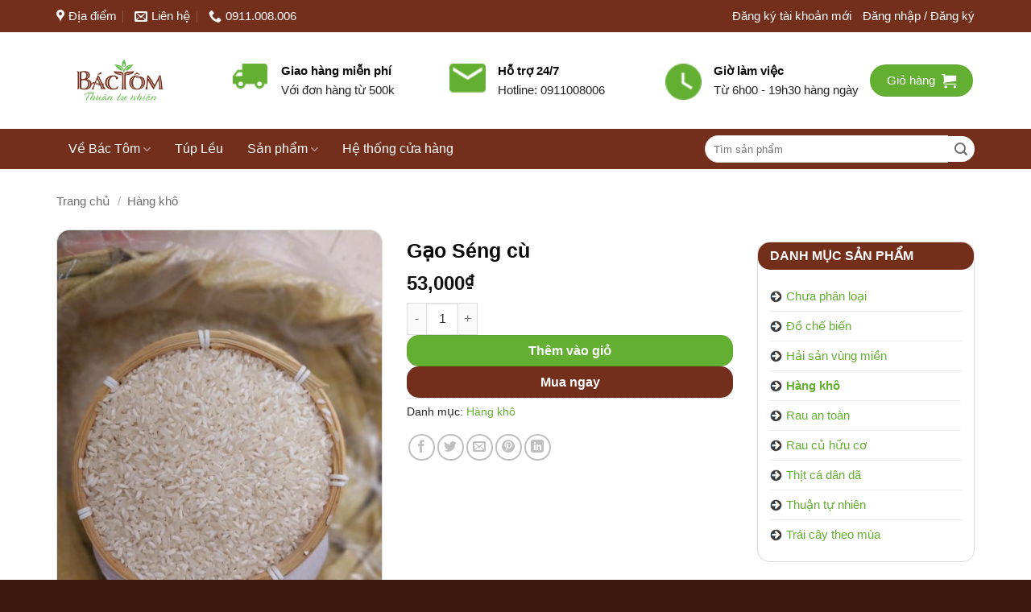

--- FILE ---
content_type: text/html; charset=UTF-8
request_url: https://bactom.com/san-pham/gao-seng-cu/
body_size: 39748
content:
<!DOCTYPE html>
<html lang="vi" class="loading-site no-js">
<head>
	<meta charset="UTF-8" />
	<link rel="profile" href="http://gmpg.org/xfn/11" />
	<link rel="pingback" href="https://bactom.com/xmlrpc.php" />

	<script>(function(html){html.className = html.className.replace(/\bno-js\b/,'js')})(document.documentElement);</script>
<meta name='robots' content='index, follow, max-image-preview:large, max-snippet:-1, max-video-preview:-1' />
<meta name="viewport" content="width=device-width, initial-scale=1" />
	<!-- This site is optimized with the Yoast SEO plugin v26.5 - https://yoast.com/wordpress/plugins/seo/ -->
	<title>Gạo Séng cù - Bác Tôm &amp; Farms</title>
	<meta name="description" content="Gạo Séng cù được canh tác truyền thống tại các thửa ruộng bậc thang trên núi cao với nguồn nước sạch. Xay sát thủ công tuỳ theo nhu cầu sử dụng." />
	<link rel="canonical" href="https://bactom.com/san-pham/gao-seng-cu/" />
	<meta property="og:locale" content="vi_VN" />
	<meta property="og:type" content="article" />
	<meta property="og:title" content="Gạo Séng cù - Bác Tôm &amp; Farms" />
	<meta property="og:description" content="Gạo Séng cù được canh tác truyền thống tại các thửa ruộng bậc thang trên núi cao với nguồn nước sạch. Xay sát thủ công tuỳ theo nhu cầu sử dụng." />
	<meta property="og:url" content="https://bactom.com/san-pham/gao-seng-cu/" />
	<meta property="og:site_name" content="Bác Tôm &amp; Farms" />
	<meta property="article:modified_time" content="2025-08-24T12:02:23+00:00" />
	<meta property="og:image" content="https://bactom.com/wp-content/uploads/2023/06/1.jpg" />
	<meta property="og:image:width" content="960" />
	<meta property="og:image:height" content="1280" />
	<meta property="og:image:type" content="image/jpeg" />
	<meta name="twitter:card" content="summary_large_image" />
	<meta name="twitter:label1" content="Ước tính thời gian đọc" />
	<meta name="twitter:data1" content="1 phút" />
	<script type="application/ld+json" class="yoast-schema-graph">{"@context":"https://schema.org","@graph":[{"@type":"WebPage","@id":"https://bactom.com/san-pham/gao-seng-cu/","url":"https://bactom.com/san-pham/gao-seng-cu/","name":"Gạo Séng cù - Bác Tôm &amp; Farms","isPartOf":{"@id":"https://bactom.com/#website"},"primaryImageOfPage":{"@id":"https://bactom.com/san-pham/gao-seng-cu/#primaryimage"},"image":{"@id":"https://bactom.com/san-pham/gao-seng-cu/#primaryimage"},"thumbnailUrl":"https://bactom.com/wp-content/uploads/2023/06/1.jpg","datePublished":"2023-06-19T09:30:12+00:00","dateModified":"2025-08-24T12:02:23+00:00","description":"Gạo Séng cù được canh tác truyền thống tại các thửa ruộng bậc thang trên núi cao với nguồn nước sạch. Xay sát thủ công tuỳ theo nhu cầu sử dụng.","breadcrumb":{"@id":"https://bactom.com/san-pham/gao-seng-cu/#breadcrumb"},"inLanguage":"vi","potentialAction":[{"@type":"ReadAction","target":["https://bactom.com/san-pham/gao-seng-cu/"]}]},{"@type":"ImageObject","inLanguage":"vi","@id":"https://bactom.com/san-pham/gao-seng-cu/#primaryimage","url":"https://bactom.com/wp-content/uploads/2023/06/1.jpg","contentUrl":"https://bactom.com/wp-content/uploads/2023/06/1.jpg","width":960,"height":1280},{"@type":"BreadcrumbList","@id":"https://bactom.com/san-pham/gao-seng-cu/#breadcrumb","itemListElement":[{"@type":"ListItem","position":1,"name":"Trang chủ","item":"https://bactom.com/"},{"@type":"ListItem","position":2,"name":"Shop","item":"https://bactom.com/shop/"},{"@type":"ListItem","position":3,"name":"Gạo Séng cù"}]},{"@type":"WebSite","@id":"https://bactom.com/#website","url":"https://bactom.com/","name":"Thực phẩm sạch và thuận tự nhiên","description":"Natural &amp; Organic","potentialAction":[{"@type":"SearchAction","target":{"@type":"EntryPoint","urlTemplate":"https://bactom.com/?s={search_term_string}"},"query-input":{"@type":"PropertyValueSpecification","valueRequired":true,"valueName":"search_term_string"}}],"inLanguage":"vi"}]}</script>
	<!-- / Yoast SEO plugin. -->


<link rel='dns-prefetch' href='//www.googletagmanager.com' />
<link rel='dns-prefetch' href='//use.fontawesome.com' />
<link rel='prefetch' href='https://bactom.com/wp-content/themes/flatsome/assets/js/flatsome.js?ver=e2eddd6c228105dac048' />
<link rel='prefetch' href='https://bactom.com/wp-content/themes/flatsome/assets/js/chunk.slider.js?ver=3.20.3' />
<link rel='prefetch' href='https://bactom.com/wp-content/themes/flatsome/assets/js/chunk.popups.js?ver=3.20.3' />
<link rel='prefetch' href='https://bactom.com/wp-content/themes/flatsome/assets/js/chunk.tooltips.js?ver=3.20.3' />
<link rel='prefetch' href='https://bactom.com/wp-content/themes/flatsome/assets/js/woocommerce.js?ver=1c9be63d628ff7c3ff4c' />
<link rel="alternate" type="application/rss+xml" title="Dòng thông tin Bác Tôm &amp; Farms &raquo;" href="https://bactom.com/feed/" />
<link rel="alternate" type="application/rss+xml" title="Bác Tôm &amp; Farms &raquo; Dòng bình luận" href="https://bactom.com/comments/feed/" />
<link rel="alternate" type="application/rss+xml" title="Bác Tôm &amp; Farms &raquo; Gạo Séng cù Dòng bình luận" href="https://bactom.com/san-pham/gao-seng-cu/feed/" />
<link rel="alternate" title="oNhúng (JSON)" type="application/json+oembed" href="https://bactom.com/wp-json/oembed/1.0/embed?url=https%3A%2F%2Fbactom.com%2Fsan-pham%2Fgao-seng-cu%2F" />
<link rel="alternate" title="oNhúng (XML)" type="text/xml+oembed" href="https://bactom.com/wp-json/oembed/1.0/embed?url=https%3A%2F%2Fbactom.com%2Fsan-pham%2Fgao-seng-cu%2F&#038;format=xml" />
<style id='wp-img-auto-sizes-contain-inline-css' type='text/css'>
img:is([sizes=auto i],[sizes^="auto," i]){contain-intrinsic-size:3000px 1500px}
/*# sourceURL=wp-img-auto-sizes-contain-inline-css */
</style>
<style id='wp-emoji-styles-inline-css' type='text/css'>

	img.wp-smiley, img.emoji {
		display: inline !important;
		border: none !important;
		box-shadow: none !important;
		height: 1em !important;
		width: 1em !important;
		margin: 0 0.07em !important;
		vertical-align: -0.1em !important;
		background: none !important;
		padding: 0 !important;
	}
/*# sourceURL=wp-emoji-styles-inline-css */
</style>
<style id='wp-block-library-inline-css' type='text/css'>
:root{--wp-block-synced-color:#7a00df;--wp-block-synced-color--rgb:122,0,223;--wp-bound-block-color:var(--wp-block-synced-color);--wp-editor-canvas-background:#ddd;--wp-admin-theme-color:#007cba;--wp-admin-theme-color--rgb:0,124,186;--wp-admin-theme-color-darker-10:#006ba1;--wp-admin-theme-color-darker-10--rgb:0,107,160.5;--wp-admin-theme-color-darker-20:#005a87;--wp-admin-theme-color-darker-20--rgb:0,90,135;--wp-admin-border-width-focus:2px}@media (min-resolution:192dpi){:root{--wp-admin-border-width-focus:1.5px}}.wp-element-button{cursor:pointer}:root .has-very-light-gray-background-color{background-color:#eee}:root .has-very-dark-gray-background-color{background-color:#313131}:root .has-very-light-gray-color{color:#eee}:root .has-very-dark-gray-color{color:#313131}:root .has-vivid-green-cyan-to-vivid-cyan-blue-gradient-background{background:linear-gradient(135deg,#00d084,#0693e3)}:root .has-purple-crush-gradient-background{background:linear-gradient(135deg,#34e2e4,#4721fb 50%,#ab1dfe)}:root .has-hazy-dawn-gradient-background{background:linear-gradient(135deg,#faaca8,#dad0ec)}:root .has-subdued-olive-gradient-background{background:linear-gradient(135deg,#fafae1,#67a671)}:root .has-atomic-cream-gradient-background{background:linear-gradient(135deg,#fdd79a,#004a59)}:root .has-nightshade-gradient-background{background:linear-gradient(135deg,#330968,#31cdcf)}:root .has-midnight-gradient-background{background:linear-gradient(135deg,#020381,#2874fc)}:root{--wp--preset--font-size--normal:16px;--wp--preset--font-size--huge:42px}.has-regular-font-size{font-size:1em}.has-larger-font-size{font-size:2.625em}.has-normal-font-size{font-size:var(--wp--preset--font-size--normal)}.has-huge-font-size{font-size:var(--wp--preset--font-size--huge)}.has-text-align-center{text-align:center}.has-text-align-left{text-align:left}.has-text-align-right{text-align:right}.has-fit-text{white-space:nowrap!important}#end-resizable-editor-section{display:none}.aligncenter{clear:both}.items-justified-left{justify-content:flex-start}.items-justified-center{justify-content:center}.items-justified-right{justify-content:flex-end}.items-justified-space-between{justify-content:space-between}.screen-reader-text{border:0;clip-path:inset(50%);height:1px;margin:-1px;overflow:hidden;padding:0;position:absolute;width:1px;word-wrap:normal!important}.screen-reader-text:focus{background-color:#ddd;clip-path:none;color:#444;display:block;font-size:1em;height:auto;left:5px;line-height:normal;padding:15px 23px 14px;text-decoration:none;top:5px;width:auto;z-index:100000}html :where(.has-border-color){border-style:solid}html :where([style*=border-top-color]){border-top-style:solid}html :where([style*=border-right-color]){border-right-style:solid}html :where([style*=border-bottom-color]){border-bottom-style:solid}html :where([style*=border-left-color]){border-left-style:solid}html :where([style*=border-width]){border-style:solid}html :where([style*=border-top-width]){border-top-style:solid}html :where([style*=border-right-width]){border-right-style:solid}html :where([style*=border-bottom-width]){border-bottom-style:solid}html :where([style*=border-left-width]){border-left-style:solid}html :where(img[class*=wp-image-]){height:auto;max-width:100%}:where(figure){margin:0 0 1em}html :where(.is-position-sticky){--wp-admin--admin-bar--position-offset:var(--wp-admin--admin-bar--height,0px)}@media screen and (max-width:600px){html :where(.is-position-sticky){--wp-admin--admin-bar--position-offset:0px}}

/*# sourceURL=wp-block-library-inline-css */
</style><link data-minify="1" rel='stylesheet' id='wc-blocks-style-css' href='https://bactom.com/wp-content/cache/min/1/wp-content/plugins/woocommerce/assets/client/blocks/wc-blocks.css?ver=1765514735' type='text/css' media='all' />
<style id='global-styles-inline-css' type='text/css'>
:root{--wp--preset--aspect-ratio--square: 1;--wp--preset--aspect-ratio--4-3: 4/3;--wp--preset--aspect-ratio--3-4: 3/4;--wp--preset--aspect-ratio--3-2: 3/2;--wp--preset--aspect-ratio--2-3: 2/3;--wp--preset--aspect-ratio--16-9: 16/9;--wp--preset--aspect-ratio--9-16: 9/16;--wp--preset--color--black: #000000;--wp--preset--color--cyan-bluish-gray: #abb8c3;--wp--preset--color--white: #ffffff;--wp--preset--color--pale-pink: #f78da7;--wp--preset--color--vivid-red: #cf2e2e;--wp--preset--color--luminous-vivid-orange: #ff6900;--wp--preset--color--luminous-vivid-amber: #fcb900;--wp--preset--color--light-green-cyan: #7bdcb5;--wp--preset--color--vivid-green-cyan: #00d084;--wp--preset--color--pale-cyan-blue: #8ed1fc;--wp--preset--color--vivid-cyan-blue: #0693e3;--wp--preset--color--vivid-purple: #9b51e0;--wp--preset--color--primary: #742f1c;--wp--preset--color--secondary: #63af31;--wp--preset--color--success: #627D47;--wp--preset--color--alert: #b20000;--wp--preset--gradient--vivid-cyan-blue-to-vivid-purple: linear-gradient(135deg,rgb(6,147,227) 0%,rgb(155,81,224) 100%);--wp--preset--gradient--light-green-cyan-to-vivid-green-cyan: linear-gradient(135deg,rgb(122,220,180) 0%,rgb(0,208,130) 100%);--wp--preset--gradient--luminous-vivid-amber-to-luminous-vivid-orange: linear-gradient(135deg,rgb(252,185,0) 0%,rgb(255,105,0) 100%);--wp--preset--gradient--luminous-vivid-orange-to-vivid-red: linear-gradient(135deg,rgb(255,105,0) 0%,rgb(207,46,46) 100%);--wp--preset--gradient--very-light-gray-to-cyan-bluish-gray: linear-gradient(135deg,rgb(238,238,238) 0%,rgb(169,184,195) 100%);--wp--preset--gradient--cool-to-warm-spectrum: linear-gradient(135deg,rgb(74,234,220) 0%,rgb(151,120,209) 20%,rgb(207,42,186) 40%,rgb(238,44,130) 60%,rgb(251,105,98) 80%,rgb(254,248,76) 100%);--wp--preset--gradient--blush-light-purple: linear-gradient(135deg,rgb(255,206,236) 0%,rgb(152,150,240) 100%);--wp--preset--gradient--blush-bordeaux: linear-gradient(135deg,rgb(254,205,165) 0%,rgb(254,45,45) 50%,rgb(107,0,62) 100%);--wp--preset--gradient--luminous-dusk: linear-gradient(135deg,rgb(255,203,112) 0%,rgb(199,81,192) 50%,rgb(65,88,208) 100%);--wp--preset--gradient--pale-ocean: linear-gradient(135deg,rgb(255,245,203) 0%,rgb(182,227,212) 50%,rgb(51,167,181) 100%);--wp--preset--gradient--electric-grass: linear-gradient(135deg,rgb(202,248,128) 0%,rgb(113,206,126) 100%);--wp--preset--gradient--midnight: linear-gradient(135deg,rgb(2,3,129) 0%,rgb(40,116,252) 100%);--wp--preset--font-size--small: 13px;--wp--preset--font-size--medium: 20px;--wp--preset--font-size--large: 36px;--wp--preset--font-size--x-large: 42px;--wp--preset--spacing--20: 0.44rem;--wp--preset--spacing--30: 0.67rem;--wp--preset--spacing--40: 1rem;--wp--preset--spacing--50: 1.5rem;--wp--preset--spacing--60: 2.25rem;--wp--preset--spacing--70: 3.38rem;--wp--preset--spacing--80: 5.06rem;--wp--preset--shadow--natural: 6px 6px 9px rgba(0, 0, 0, 0.2);--wp--preset--shadow--deep: 12px 12px 50px rgba(0, 0, 0, 0.4);--wp--preset--shadow--sharp: 6px 6px 0px rgba(0, 0, 0, 0.2);--wp--preset--shadow--outlined: 6px 6px 0px -3px rgb(255, 255, 255), 6px 6px rgb(0, 0, 0);--wp--preset--shadow--crisp: 6px 6px 0px rgb(0, 0, 0);}:where(body) { margin: 0; }.wp-site-blocks > .alignleft { float: left; margin-right: 2em; }.wp-site-blocks > .alignright { float: right; margin-left: 2em; }.wp-site-blocks > .aligncenter { justify-content: center; margin-left: auto; margin-right: auto; }:where(.is-layout-flex){gap: 0.5em;}:where(.is-layout-grid){gap: 0.5em;}.is-layout-flow > .alignleft{float: left;margin-inline-start: 0;margin-inline-end: 2em;}.is-layout-flow > .alignright{float: right;margin-inline-start: 2em;margin-inline-end: 0;}.is-layout-flow > .aligncenter{margin-left: auto !important;margin-right: auto !important;}.is-layout-constrained > .alignleft{float: left;margin-inline-start: 0;margin-inline-end: 2em;}.is-layout-constrained > .alignright{float: right;margin-inline-start: 2em;margin-inline-end: 0;}.is-layout-constrained > .aligncenter{margin-left: auto !important;margin-right: auto !important;}.is-layout-constrained > :where(:not(.alignleft):not(.alignright):not(.alignfull)){margin-left: auto !important;margin-right: auto !important;}body .is-layout-flex{display: flex;}.is-layout-flex{flex-wrap: wrap;align-items: center;}.is-layout-flex > :is(*, div){margin: 0;}body .is-layout-grid{display: grid;}.is-layout-grid > :is(*, div){margin: 0;}body{padding-top: 0px;padding-right: 0px;padding-bottom: 0px;padding-left: 0px;}a:where(:not(.wp-element-button)){text-decoration: none;}:root :where(.wp-element-button, .wp-block-button__link){background-color: #32373c;border-width: 0;color: #fff;font-family: inherit;font-size: inherit;font-style: inherit;font-weight: inherit;letter-spacing: inherit;line-height: inherit;padding-top: calc(0.667em + 2px);padding-right: calc(1.333em + 2px);padding-bottom: calc(0.667em + 2px);padding-left: calc(1.333em + 2px);text-decoration: none;text-transform: inherit;}.has-black-color{color: var(--wp--preset--color--black) !important;}.has-cyan-bluish-gray-color{color: var(--wp--preset--color--cyan-bluish-gray) !important;}.has-white-color{color: var(--wp--preset--color--white) !important;}.has-pale-pink-color{color: var(--wp--preset--color--pale-pink) !important;}.has-vivid-red-color{color: var(--wp--preset--color--vivid-red) !important;}.has-luminous-vivid-orange-color{color: var(--wp--preset--color--luminous-vivid-orange) !important;}.has-luminous-vivid-amber-color{color: var(--wp--preset--color--luminous-vivid-amber) !important;}.has-light-green-cyan-color{color: var(--wp--preset--color--light-green-cyan) !important;}.has-vivid-green-cyan-color{color: var(--wp--preset--color--vivid-green-cyan) !important;}.has-pale-cyan-blue-color{color: var(--wp--preset--color--pale-cyan-blue) !important;}.has-vivid-cyan-blue-color{color: var(--wp--preset--color--vivid-cyan-blue) !important;}.has-vivid-purple-color{color: var(--wp--preset--color--vivid-purple) !important;}.has-primary-color{color: var(--wp--preset--color--primary) !important;}.has-secondary-color{color: var(--wp--preset--color--secondary) !important;}.has-success-color{color: var(--wp--preset--color--success) !important;}.has-alert-color{color: var(--wp--preset--color--alert) !important;}.has-black-background-color{background-color: var(--wp--preset--color--black) !important;}.has-cyan-bluish-gray-background-color{background-color: var(--wp--preset--color--cyan-bluish-gray) !important;}.has-white-background-color{background-color: var(--wp--preset--color--white) !important;}.has-pale-pink-background-color{background-color: var(--wp--preset--color--pale-pink) !important;}.has-vivid-red-background-color{background-color: var(--wp--preset--color--vivid-red) !important;}.has-luminous-vivid-orange-background-color{background-color: var(--wp--preset--color--luminous-vivid-orange) !important;}.has-luminous-vivid-amber-background-color{background-color: var(--wp--preset--color--luminous-vivid-amber) !important;}.has-light-green-cyan-background-color{background-color: var(--wp--preset--color--light-green-cyan) !important;}.has-vivid-green-cyan-background-color{background-color: var(--wp--preset--color--vivid-green-cyan) !important;}.has-pale-cyan-blue-background-color{background-color: var(--wp--preset--color--pale-cyan-blue) !important;}.has-vivid-cyan-blue-background-color{background-color: var(--wp--preset--color--vivid-cyan-blue) !important;}.has-vivid-purple-background-color{background-color: var(--wp--preset--color--vivid-purple) !important;}.has-primary-background-color{background-color: var(--wp--preset--color--primary) !important;}.has-secondary-background-color{background-color: var(--wp--preset--color--secondary) !important;}.has-success-background-color{background-color: var(--wp--preset--color--success) !important;}.has-alert-background-color{background-color: var(--wp--preset--color--alert) !important;}.has-black-border-color{border-color: var(--wp--preset--color--black) !important;}.has-cyan-bluish-gray-border-color{border-color: var(--wp--preset--color--cyan-bluish-gray) !important;}.has-white-border-color{border-color: var(--wp--preset--color--white) !important;}.has-pale-pink-border-color{border-color: var(--wp--preset--color--pale-pink) !important;}.has-vivid-red-border-color{border-color: var(--wp--preset--color--vivid-red) !important;}.has-luminous-vivid-orange-border-color{border-color: var(--wp--preset--color--luminous-vivid-orange) !important;}.has-luminous-vivid-amber-border-color{border-color: var(--wp--preset--color--luminous-vivid-amber) !important;}.has-light-green-cyan-border-color{border-color: var(--wp--preset--color--light-green-cyan) !important;}.has-vivid-green-cyan-border-color{border-color: var(--wp--preset--color--vivid-green-cyan) !important;}.has-pale-cyan-blue-border-color{border-color: var(--wp--preset--color--pale-cyan-blue) !important;}.has-vivid-cyan-blue-border-color{border-color: var(--wp--preset--color--vivid-cyan-blue) !important;}.has-vivid-purple-border-color{border-color: var(--wp--preset--color--vivid-purple) !important;}.has-primary-border-color{border-color: var(--wp--preset--color--primary) !important;}.has-secondary-border-color{border-color: var(--wp--preset--color--secondary) !important;}.has-success-border-color{border-color: var(--wp--preset--color--success) !important;}.has-alert-border-color{border-color: var(--wp--preset--color--alert) !important;}.has-vivid-cyan-blue-to-vivid-purple-gradient-background{background: var(--wp--preset--gradient--vivid-cyan-blue-to-vivid-purple) !important;}.has-light-green-cyan-to-vivid-green-cyan-gradient-background{background: var(--wp--preset--gradient--light-green-cyan-to-vivid-green-cyan) !important;}.has-luminous-vivid-amber-to-luminous-vivid-orange-gradient-background{background: var(--wp--preset--gradient--luminous-vivid-amber-to-luminous-vivid-orange) !important;}.has-luminous-vivid-orange-to-vivid-red-gradient-background{background: var(--wp--preset--gradient--luminous-vivid-orange-to-vivid-red) !important;}.has-very-light-gray-to-cyan-bluish-gray-gradient-background{background: var(--wp--preset--gradient--very-light-gray-to-cyan-bluish-gray) !important;}.has-cool-to-warm-spectrum-gradient-background{background: var(--wp--preset--gradient--cool-to-warm-spectrum) !important;}.has-blush-light-purple-gradient-background{background: var(--wp--preset--gradient--blush-light-purple) !important;}.has-blush-bordeaux-gradient-background{background: var(--wp--preset--gradient--blush-bordeaux) !important;}.has-luminous-dusk-gradient-background{background: var(--wp--preset--gradient--luminous-dusk) !important;}.has-pale-ocean-gradient-background{background: var(--wp--preset--gradient--pale-ocean) !important;}.has-electric-grass-gradient-background{background: var(--wp--preset--gradient--electric-grass) !important;}.has-midnight-gradient-background{background: var(--wp--preset--gradient--midnight) !important;}.has-small-font-size{font-size: var(--wp--preset--font-size--small) !important;}.has-medium-font-size{font-size: var(--wp--preset--font-size--medium) !important;}.has-large-font-size{font-size: var(--wp--preset--font-size--large) !important;}.has-x-large-font-size{font-size: var(--wp--preset--font-size--x-large) !important;}
/*# sourceURL=global-styles-inline-css */
</style>

<style id='font-awesome-svg-styles-default-inline-css' type='text/css'>
.svg-inline--fa {
  display: inline-block;
  height: 1em;
  overflow: visible;
  vertical-align: -.125em;
}
/*# sourceURL=font-awesome-svg-styles-default-inline-css */
</style>
<link data-minify="1" rel='stylesheet' id='font-awesome-svg-styles-css' href='https://bactom.com/wp-content/cache/min/1/wp-content/uploads/font-awesome/v6.7.2/css/svg-with-js.css?ver=1765514735' type='text/css' media='all' />
<style id='font-awesome-svg-styles-inline-css' type='text/css'>
   .wp-block-font-awesome-icon svg::before,
   .wp-rich-text-font-awesome-icon svg::before {content: unset;}
/*# sourceURL=font-awesome-svg-styles-inline-css */
</style>
<link data-minify="1" rel='stylesheet' id='lana-downloads-manager-css' href='https://bactom.com/wp-content/cache/min/1/wp-content/plugins/lana-downloads-manager/assets/css/lana-downloads-manager.css?ver=1765514735' type='text/css' media='all' />
<style id='woocommerce-inline-inline-css' type='text/css'>
.woocommerce form .form-row .required { visibility: visible; }
/*# sourceURL=woocommerce-inline-inline-css */
</style>
<link data-minify="1" rel='stylesheet' id='font-awesome-official-css' href='https://bactom.com/wp-content/cache/min/1/releases/v6.7.2/css/all.css?ver=1765514735' type='text/css' media='all' crossorigin="anonymous" />
<link data-minify="1" rel='stylesheet' id='flatsome-swatches-frontend-css' href='https://bactom.com/wp-content/cache/min/1/wp-content/themes/flatsome/assets/css/extensions/flatsome-swatches-frontend.css?ver=1765514735' type='text/css' media='all' />
<link data-minify="1" rel='stylesheet' id='flatsome-main-css' href='https://bactom.com/wp-content/cache/min/1/wp-content/themes/flatsome/assets/css/flatsome.css?ver=1765514735' type='text/css' media='all' />
<style id='flatsome-main-inline-css' type='text/css'>
@font-face {
				font-family: "fl-icons";
				font-display: block;
				src: url(https://bactom.com/wp-content/themes/flatsome/assets/css/icons/fl-icons.eot?v=3.20.3);
				src:
					url(https://bactom.com/wp-content/themes/flatsome/assets/css/icons/fl-icons.eot#iefix?v=3.20.3) format("embedded-opentype"),
					url(https://bactom.com/wp-content/themes/flatsome/assets/css/icons/fl-icons.woff2?v=3.20.3) format("woff2"),
					url(https://bactom.com/wp-content/themes/flatsome/assets/css/icons/fl-icons.ttf?v=3.20.3) format("truetype"),
					url(https://bactom.com/wp-content/themes/flatsome/assets/css/icons/fl-icons.woff?v=3.20.3) format("woff"),
					url(https://bactom.com/wp-content/themes/flatsome/assets/css/icons/fl-icons.svg?v=3.20.3#fl-icons) format("svg");
			}
/*# sourceURL=flatsome-main-inline-css */
</style>
<link data-minify="1" rel='stylesheet' id='flatsome-shop-css' href='https://bactom.com/wp-content/cache/min/1/wp-content/themes/flatsome/assets/css/flatsome-shop.css?ver=1765514735' type='text/css' media='all' />
<link rel='stylesheet' id='flatsome-style-css' href='https://bactom.com/wp-content/themes/bac-tom/style.css?ver=3.0' type='text/css' media='all' />
<link data-minify="1" rel='stylesheet' id='font-awesome-official-v4shim-css' href='https://bactom.com/wp-content/cache/min/1/releases/v6.7.2/css/v4-shims.css?ver=1765514735' type='text/css' media='all' crossorigin="anonymous" />
<script type="text/javascript" src="https://bactom.com/wp-includes/js/jquery/jquery.min.js?ver=3.7.1" id="jquery-core-js"></script>
<script type="text/javascript" src="https://bactom.com/wp-content/plugins/woocommerce/assets/js/jquery-blockui/jquery.blockUI.min.js?ver=2.7.0-wc.10.4.2" id="wc-jquery-blockui-js" data-wp-strategy="defer"></script>
<script type="text/javascript" id="wc-add-to-cart-js-extra">
/* <![CDATA[ */
var wc_add_to_cart_params = {"ajax_url":"/wp-admin/admin-ajax.php","wc_ajax_url":"/?wc-ajax=%%endpoint%%","i18n_view_cart":"Xem gi\u1ecf h\u00e0ng","cart_url":"https://bactom.com/gio-hang/","is_cart":"","cart_redirect_after_add":"no"};
//# sourceURL=wc-add-to-cart-js-extra
/* ]]> */
</script>
<script type="text/javascript" src="https://bactom.com/wp-content/plugins/woocommerce/assets/js/frontend/add-to-cart.min.js?ver=10.4.2" id="wc-add-to-cart-js" defer="defer" data-wp-strategy="defer"></script>
<script type="text/javascript" id="wc-single-product-js-extra">
/* <![CDATA[ */
var wc_single_product_params = {"i18n_required_rating_text":"Vui l\u00f2ng ch\u1ecdn m\u1ed9t m\u1ee9c \u0111\u00e1nh gi\u00e1","i18n_rating_options":["1 tr\u00ean 5 sao","2 tr\u00ean 5 sao","3 tr\u00ean 5 sao","4 tr\u00ean 5 sao","5 tr\u00ean 5 sao"],"i18n_product_gallery_trigger_text":"Xem th\u01b0 vi\u1ec7n \u1ea3nh to\u00e0n m\u00e0n h\u00ecnh","review_rating_required":"yes","flexslider":{"rtl":false,"animation":"slide","smoothHeight":true,"directionNav":false,"controlNav":"thumbnails","slideshow":false,"animationSpeed":500,"animationLoop":false,"allowOneSlide":false},"zoom_enabled":"","zoom_options":[],"photoswipe_enabled":"","photoswipe_options":{"shareEl":false,"closeOnScroll":false,"history":false,"hideAnimationDuration":0,"showAnimationDuration":0},"flexslider_enabled":""};
//# sourceURL=wc-single-product-js-extra
/* ]]> */
</script>
<script type="text/javascript" src="https://bactom.com/wp-content/plugins/woocommerce/assets/js/frontend/single-product.min.js?ver=10.4.2" id="wc-single-product-js" defer="defer" data-wp-strategy="defer"></script>
<script type="text/javascript" src="https://bactom.com/wp-content/plugins/woocommerce/assets/js/js-cookie/js.cookie.min.js?ver=2.1.4-wc.10.4.2" id="wc-js-cookie-js" data-wp-strategy="defer"></script>

<!-- Đoạn mã Google tag (gtag.js) được thêm bởi Site Kit -->
<!-- Đoạn mã Google Analytics được thêm bởi Site Kit -->
<script type="text/javascript" src="https://www.googletagmanager.com/gtag/js?id=GT-WVJRLJDV" id="google_gtagjs-js" async></script>
<script type="text/javascript" id="google_gtagjs-js-after">
/* <![CDATA[ */
window.dataLayer = window.dataLayer || [];function gtag(){dataLayer.push(arguments);}
gtag("set","linker",{"domains":["bactom.com"]});
gtag("js", new Date());
gtag("set", "developer_id.dZTNiMT", true);
gtag("config", "GT-WVJRLJDV");
 window._googlesitekit = window._googlesitekit || {}; window._googlesitekit.throttledEvents = []; window._googlesitekit.gtagEvent = (name, data) => { var key = JSON.stringify( { name, data } ); if ( !! window._googlesitekit.throttledEvents[ key ] ) { return; } window._googlesitekit.throttledEvents[ key ] = true; setTimeout( () => { delete window._googlesitekit.throttledEvents[ key ]; }, 5 ); gtag( "event", name, { ...data, event_source: "site-kit" } ); }; 
//# sourceURL=google_gtagjs-js-after
/* ]]> */
</script>
<link rel="https://api.w.org/" href="https://bactom.com/wp-json/" /><link rel="alternate" title="JSON" type="application/json" href="https://bactom.com/wp-json/wp/v2/product/1863" /><link rel="EditURI" type="application/rsd+xml" title="RSD" href="https://bactom.com/xmlrpc.php?rsd" />
<meta name="generator" content="WordPress 6.9" />
<meta name="generator" content="WooCommerce 10.4.2" />
<link rel='shortlink' href='https://bactom.com/?p=1863' />
<meta name="generator" content="Site Kit by Google 1.167.0" />	<noscript><style>.woocommerce-product-gallery{ opacity: 1 !important; }</style></noscript>
	<link rel="icon" href="https://bactom.com/wp-content/uploads/2025/06/cropped-Logo-Bac-Tom-01-32x32.png" sizes="32x32" />
<link rel="icon" href="https://bactom.com/wp-content/uploads/2025/06/cropped-Logo-Bac-Tom-01-192x192.png" sizes="192x192" />
<link rel="apple-touch-icon" href="https://bactom.com/wp-content/uploads/2025/06/cropped-Logo-Bac-Tom-01-180x180.png" />
<meta name="msapplication-TileImage" content="https://bactom.com/wp-content/uploads/2025/06/cropped-Logo-Bac-Tom-01-270x270.png" />
<style id="custom-css" type="text/css">:root {--primary-color: #742f1c;--fs-color-primary: #742f1c;--fs-color-secondary: #63af31;--fs-color-success: #627D47;--fs-color-alert: #b20000;--fs-color-base: #232323;--fs-experimental-link-color: #63af31;--fs-experimental-link-color-hover: #111;}.tooltipster-base {--tooltip-color: #fff;--tooltip-bg-color: #000;}.off-canvas-right .mfp-content, .off-canvas-left .mfp-content {--drawer-width: 300px;}.off-canvas .mfp-content.off-canvas-cart {--drawer-width: 360px;}.container-width, .full-width .ubermenu-nav, .container, .row{max-width: 1170px}.row.row-collapse{max-width: 1140px}.row.row-small{max-width: 1162.5px}.row.row-large{max-width: 1200px}.header-main{height: 120px}#logo img{max-height: 120px}#logo{width:189px;}#logo img{padding:4px 0;}.header-bottom{min-height: 50px}.header-top{min-height: 40px}.transparent .header-main{height: 265px}.transparent #logo img{max-height: 265px}.has-transparent + .page-title:first-of-type,.has-transparent + #main > .page-title,.has-transparent + #main > div > .page-title,.has-transparent + #main .page-header-wrapper:first-of-type .page-title{padding-top: 345px;}.header.show-on-scroll,.stuck .header-main{height:70px!important}.stuck #logo img{max-height: 70px!important}.search-form{ width: 53%;}.header-bg-color {background-color: rgba(255,255,255,0.9)}.header-bottom {background-color: #742f1c}.top-bar-nav > li > a{line-height: 16px }.header-main .nav > li > a{line-height: 16px }.stuck .header-main .nav > li > a{line-height: 50px }.header-bottom-nav > li > a{line-height: 30px }@media (max-width: 549px) {.header-main{height: 70px}#logo img{max-height: 70px}}.header-top{background-color:#742f1c!important;}h1,h2,h3,h4,h5,h6,.heading-font{color: #0a0a0a;}body{font-size: 100%;}@media screen and (max-width: 549px){body{font-size: 100%;}}body{font-family: -apple-system, BlinkMacSystemFont, "Segoe UI", Roboto, Oxygen-Sans, Ubuntu, Cantarell, "Helvetica Neue", sans-serif;}body {font-weight: 400;font-style: normal;}.nav > li > a {font-family: -apple-system, BlinkMacSystemFont, "Segoe UI", Roboto, Oxygen-Sans, Ubuntu, Cantarell, "Helvetica Neue", sans-serif;}.mobile-sidebar-levels-2 .nav > li > ul > li > a {font-family: -apple-system, BlinkMacSystemFont, "Segoe UI", Roboto, Oxygen-Sans, Ubuntu, Cantarell, "Helvetica Neue", sans-serif;}.nav > li > a,.mobile-sidebar-levels-2 .nav > li > ul > li > a {font-weight: 400;font-style: normal;}h1,h2,h3,h4,h5,h6,.heading-font, .off-canvas-center .nav-sidebar.nav-vertical > li > a{font-family: -apple-system, BlinkMacSystemFont, "Segoe UI", Roboto, Oxygen-Sans, Ubuntu, Cantarell, "Helvetica Neue", sans-serif;}h1,h2,h3,h4,h5,h6,.heading-font,.banner h1,.banner h2 {font-weight: 700;font-style: normal;}.alt-font{font-family: "Dancing Script", sans-serif;}.alt-font {font-weight: 400!important;font-style: normal!important;}.header:not(.transparent) .top-bar-nav > li > a {color: #ffffff;}.header:not(.transparent) .header-nav-main.nav > li > a {color: #0a0a0a;}.header:not(.transparent) .header-bottom-nav.nav > li > a{color: #ffffff;}.widget:where(:not(.widget_shopping_cart)) a{color: #191919;}.widget:where(:not(.widget_shopping_cart)) a:hover{color: #63af31;}.widget .tagcloud a:hover{border-color: #63af31; background-color: #63af31;}.has-equal-box-heights .box-image {padding-top: 100%;}.shop-page-title.featured-title .title-bg{ background-image: url(https://bactom.com/wp-content/uploads/2023/06/1.jpg)!important;}@media screen and (min-width: 550px){.products .box-vertical .box-image{min-width: 247px!important;width: 247px!important;}}.absolute-footer, html{background-color: #3c180f}.page-title-small + main .product-container > .row{padding-top:0;}button[name='update_cart'] { display: none; }.nav-vertical-fly-out > li + li {border-top-width: 1px; border-top-style: solid;}/* Custom CSS */.header-top li a{text-transform: none;font-size: 15px;letter-spacing: 0;color: white !important;}.header-contact .icon-box h3, .header-contact .icon-box .icon-box-text{font-size:15px}.header-contact .col{padding-bottom:0}.list-menu.list-showroom li {font-size:12px;position: relative;margin-left:0 !important;padding-left: 0px !important;margin-bottom: 5px;}.list-menu {margin-bottom: 15px;line-height: 1.71429em;font-size: 15px;}.list-menu li {color: #FFF;}.list-menu.list-showroom li {list-style:none;position: relative;padding-left: 0px;margin-bottom: 5px;}.cart-item .header-button a{padding: 1px 12px !important;margin-left: 5px;text-transform: none;letter-spacing: 0;font-weight: normal;font-size: 15px;background: #63af31 !important;}.header-search-form-wrapper input{border-right:none; box-shadow: none;border-top-left-radius: 20px;border-bottom-left-radius: 20px;}.header-bottom .searchform .button.icon{background: white;color: #6f6f6f;border: none;border-top-right-radius: 20px;border-bottom-right-radius: 20px;}.header-bottom li{margin:0}.header-bottom li a{padding-left:15px;padding-right:15px}.header-bottom li a:hover, .header-bottom li.current-menu-item a{background:#63af31; }.nav-dropdown-default{padding:0}.nav-dropdown.nav-dropdown-default>li>a:hover{padding-left:5px; background:none !important; color:#742f1d}.nav-dropdown.nav-dropdown-default>li>a{border-bottom:none}.nav-dropdown>li>a{padding: 6px 0px;font-size:15px; color:black}.header-bottom-nav .menu-danh-muc li{width:25%;display:inline-block;float:left} .header-bottom-nav .menu-danh-muc ul{padding:15px}.section1 .slider .img{border-radius:20px}.section1 .sidebar-wrapper li{margin-left:0}.section1 .sidebar-wrapper li li{margin-left: 0;background-image: url(/wp-content/uploads/2022/05/icon-arrow.png);background-repeat: no-repeat;background-size: 15px;background-position-y: center;padding-left: 20px;}.section1 .sidebar-wrapper li li a:hover{color:#742f1b}.section1 .sidebar-wrapper h2{background: #742f1b;color: white;padding: 7px 13px;border-radius: 20px;font-size: 17px;text-transform: uppercase;}.section1 .sidebar-wrapper{border: 1px solid #d8d8d8;border-radius: 20px;}.menu-menu-danh-muc-container{padding:15px}.menu-menu-danh-muc-container li a{padding:7px 0 !important}.section2 .icon-box{padding: 60px 20px 20px;border: 1px solid #742f1c;}.section2 .icon-box .icon-box-text{font-size:15px}.section2 .icon-box h2{text-align: center;font-size: 22px;}.section2 .icon-box .icon-box-img{margin-top:-92px}.section2 .icon-box .icon-box-img img{border-radius: 99%;background: white;padding: 15px;border: 2px solid #742f1d;}.section-title a:hover{color:#63af31}.product-small .product-title a:hover{color:#742f1b}.section4 .tabbed-content, .section5 .tabbed-content {margin-top:-64px}.tabbed-content ul li a{letter-spacing:0; color:black;font-size: 15px;padding: 10px 6px;}.woocommerce-tabs li a{padding:4px 20px !important}.woocommerce-tabs li.active a{color: #ffffff !important;background: #742f1b;}.product .nav-line>li>a:before{display:none}#reviews .large-5, #reviews .large-7{flex-basis:100%; max-width:100%}.woocommerce-tabs li a{border-radius: 5px;color: #ffffff !important;background: #63af31;}.product-footer .woocommerce-tabs {padding: 30px 0;border-top: 0;} .woocommerce-breadcrumb{font-size:15px}.product .tab-panels{border: 1px solid #e9e9e9;padding: 15px;border-radius: 15px;}.woocommerce-tabs .nav{margin-top:-66px !important}.section5 .large-12{padding-bottom:0}.section-title-center span {margin: 0;background: #742f1c;padding: 10px 20px;font-size: 17px;color: white;border-radius: 20px;}.section-title b {opacity: 1;background-color: #63af31;}.list-post .post-item .box-text{padding:15px}.list-post .post-item .box-image{border-radius:15px}.box-blog-post .is-divider{display:none}.list-post .post-item .post-title{margin-bottom:10px}.list-post .post-item .from_the_blog_excerpt {font-size:15px}.list-post .post-item .button{border-radius: 15px;text-transform: none;letter-spacing: 0;font-weight: normal;font-size: 14px;padding: 0px 10px;min-height: 10px;line-height: 28px;}.list-post .post-item .post-title:hover{color:#742f1c}.list-post .post-item .col-inner{border-radius:15px;border: 1px #ebebeb solid}.section5 .img img{border-radius:15px}.section2 .col{padding-bottom:0}.section-title-normal {margin-bottom:23px;border-bottom: 0;}.section-title-normal span {margin-right: 15px;padding-bottom: 0;border-bottom: 0;margin-bottom: 0;}.section-title-normal span {margin-right: 15px;padding-bottom: 0;border-bottom: 0;margin-bottom: 0;background: #742f1c;padding: 8px 19px;font-size: 16px;letter-spacing: 0;color: white;border-radius: 20px;}.section-title-container {margin-bottom: 0;}.section-title a {display: block;padding-left: 15px;font-size: 14px;margin-left: auto;color: #2e2e2e;}.product-small .box-image:hover::before{-webkit-animation:shine .75s;animation:shine .75s}@-webkit-keyframes shine{100%{left:125%}}@keyframes shine{100%{left:125%}}.product-small .box-image::before{position:absolute;top:0;left:-75%;z-index:2;display:block;content:'';width:50%;height:100%;background:-webkit-linear-gradient(left,rgba(255,255,255,0) 0,rgba(255,255,255,.3) 100%);background:linear-gradient(to right,rgba(255,255,255,0) 0,rgba(255,255,255,.3) 100%);-webkit-transform:skewX(-25deg);transform:skewX(-25deg)}.product-small.box{border: 1px #ebebeb solid;border-radius: 15px;}.product-small .product-title a{font-size:16px; color:black}.product-small .product-title{margin-bottom:10px}.product-small .box-image img{padding:15px}.star-rating:before, .woocommerce-page .star-rating:before, .star-rating span:before{color: #ffc107;}.woocommerce-result-count, .woocommerce-ordering, .woocommerce-ordering select{border-radius: 5px;font-size:14px}.product-small .price ins bdi, .product-small .price span.amount{color:#63af31;font-size:16px}.product-small .price del bdi, .product-small .price del{color:gray; font-size:14px}.list-menu.list-showroom .fa {color: #62bb46; padding-right:4px;}.footer-section h4{margin-bottom: 0;font-size: 16px;}.absolute-footer.dark {color: rgb(255 255 255);}#breadcrumbs{margin-bottom: 10px;font-size: 14px;}.is-divider{display:none}.blog-single .entry-meta{text-transform: none;letter-spacing: 0;font-size: 14px;}.entry-header-text {padding: 0;}.xem-them .tieu-de-xem-them, .bai-viet-lien-quan h3 { font-weight: 700;display: inline;font-size: 16px;color: white;background: #742f1b;padding: 6px 20px;border-radius: 20px;margin-bottom: 20px;text-transform:uppercase}.xem-them ul{margin-top:20px}.xem-them ul li {margin-bottom: 3px;}.xem-them ul li a {font-weight: 700;font-size: 16px;color: #2a9e2f;}.xem-them ul li a:hover {text-decoration: underline;}.danh-muc {margin-bottom: 15px;}.danh-muc span.title, .the-tim-kiem span.title {border-radius: 4px;background: #742f1b;padding: 4px 10px;color: white;margin-right: 5px;}.danh-muc a, .the-tim-kiem a {line-height:32px;border-radius: 4px;margin-bottom: 10px;padding: 4px 10px;background: #dedede;color: #464646;}.danh-muc a:hover, .the-tim-kiem a:hover {background:#63af31;color: white;}.bai-viet-lien-quan {margin-top: 15px;}.bai-viet-lien-quan ul {margin-top:20px;margin-bottom: 0;display: inline-block;width: 100%;}footer.entry-meta{border-bottom: 1px solid #ececec;}.bai-viet-lien-quan ul li {list-style: none;width: 33.33%;color: graytext;float: left;padding-left: 8px;padding-right: 8px;}.bai-viet-lien-quan ul li .box-image img {height: 170px;border-radius: 15px;object-fit: cover;object-position: center;}.bai-viet-lien-quan h4 {font-size: 15px;color: black;line-height: 19px;padding-top: 7px;height: 64px;overflow: hidden;}.bai-viet-lien-quan h4:hover{color:#742f1b;text-decoration:underline}.blog-single .entry-title{font-size: 25px;}.blog-archive .large-12{padding-bottom:10px;text-align:left}.blog-single .large-3{padding-right:0}.blog-single .large-9{border-left:none !important}.archive .product-small .box-image{padding-top:100% !important}a.back-to-top{background:#63af31 !important; color:white !important; border:none !important}.blog-archive .page-title{color: #63af31;letter-spacing: 0;text-transform: none;font-size: 28px;}.blog-archive .large-3{padding-right:0}.blog-archive .large-9{border-left:none !important}span.widget-title{background: #742f1b;display: block;padding: 9px 15px;border-radius: 15px;letter-spacing: 0;color: white;}.widget .is-divider{display:none}.widget_categories ul{padding:10px}.widget .current-cat>a {color: #63af31;}.widget_categories ul li{margin-left: 0;background-image: url(/wp-content/uploads/2022/05/icon-arrow.png);background-repeat: no-repeat;background-size: 15px;background-position-y: center;padding-left: 20px;}.flatsome_recent_posts .badge {height: 3.8em;width: 4.8em;}.flatsome_recent_posts ul{padding:10px}.recent-blog-posts a{font-size:15px}.blog-archive .post-item .box-image{border-radius:15px;}.blog-archive .post-item .col-inner{border:1px solid #e2e2e2;border-radius:15px}.blog-archive .post-item .box-text{padding:10px}.blog-archive .post-item .post-title{font-size:18px; margin-bottom:10px}.blog-archive .post-item .post-title:hover{color:#63af31}.blog-single .blog-share{text-align:left}.entry-content {padding-top: 1.5em;padding-bottom: 0;}.widget_price_filter form {padding: 15px;}.product-categories li{margin-left: 0;background-image: url(/wp-content/uploads/2022/05/icon-arrow.png);background-repeat: no-repeat;background-size: 15px;background-position-y: center;padding-left: 20px;}.product-categories li a{font-size:15px}.product_list_widget{background:white; padding:15px}.product-categories{padding:15px}.product_list_widget li a{font-size:15px}.widget .star-rating span:before, .widget .star-rating:before{font-size: 12px;}.archive .category-page-row{margin-bottom:20px}.badge-container{margin:15px}.badge-container .badge-inner{border-radius:5px;font-size:13px;border-radius:5px}.badge-container .badge{height: 1.5em;width: 2.8em;font-weight:normal}.product .large-3{padding-left:0; padding-top:30px}.product .large-9{border-right:none !important}.product .product-images{border:1px solid #dfdfdf;border-radius:15px}.product-gallery-slider img {width: 100%;border-radius: 15px;}.product-info h1.product-title{font-size:25px}.product .product-short-description{font-size: 15px;margin-bottom: 15px;background: #fbfbfb;padding: 10px;border-radius: 15px;}.product .product-short-description ul{margin-bottom:0}.product .product-short-description ul li{margin-bottom:3px}.single_add_to_cart_button, .buy_now_button{text-transform: none;letter-spacing: 0;border-radius: 15px;}form{margin-bottom:0}.product_meta>span{font-size:14px}.woocommerce-tabs .nav-line>li.active>a:before{display:None}.widget_categories, .flatsome_recent_posts, .widget_product_categories, .widget_price_filter, .widget_products{background:white; border:1px solid #dbdbdb;border-radius:15px}.related h3{letter-spacing:0}.tab-panels h2, .entry-content h2, .page-inner h2{font-size:23px}.tab-panels h2, .entry-content h2, .page-inner h3{font-size:22px}.tab-panels h2, .entry-content h2, .page-inner h4{font-size:21px}.tab-panels h2, .entry-content h2, .page-inner h5{font-size:20px}.wp-caption .wp-caption-text {background: rgb(255 255 255 / 5%);}.aligncenter{text-align:center}.nav-dropdown.nav-dropdown-default>li>a{background:none !important; }.he-thong-2 .icon-box {margin-bottom: 20px;border: 1px solid #e3e3e3;padding: 15px 10px;border-radius: 5px;}.he-thong-2 .icon-box img {background: #fff1d6;padding: 10px;border-radius: 99%;}.he-thong-2 .icon-box .icon-box-text {font-weight: normal;}.he-thong-2 .icon-box h3 {font-size: 17px;font-weight: 600;margin-bottom: 0;}.lien-he-1 .col{padding-bottom:0}.lien-he-1{padding-bottom:0 !important}.page-left-sidebar .large-3{padding-right:10px;border-right:none !important}.page-left-sidebar .large-9{border-left:none !important}h1.entry-title.mb {margin-bottom: 15px;letter-spacing: 0;font-size: 24px;}.widget_shopping_cart .button{border-radius:15px}.shop_table th, .cart_totals th{text-transform:none; font-weight:normal; letter-spacing:0;font-size:15px}.cart_totals .button{border-radius:15px}.woocommerce-billing-fields input, .woocommerce-additional-fields textarea{border-radius:5px;box-shadow:none}.woocommerce-checkout .col-inner{border-radius:15px}.filter-button{letter-spacing:0}.header-contact {text-color: blue !important;}/*---Hide reCaptcha v3 visible seal---*/.grecaptcha-badge{visibility: collapse !important;}/* Custom CSS Mobile */@media (max-width: 549px){.bai-viet-lien-quan ul li {width: 50%;}.bai-viet-lien-quan ul li .box-image img {height: 90px;}.sidebar-menu-tabs li a{text-transform: none;letter-spacing: 0;font-size:15px}.off-canvas .nav-vertical>li>a {padding-top: 15px;padding-bottom: 15px;text-transform: none;letter-spacing: 0;color: black;font-size: 16px;}.header-wrapper{box-shadow: 2px 2px 20px #00000017;}.section2 .col {padding-bottom: 43px;}.section-title-normal span{text-align: center;margin: 0 auto;}.section-title a { text-align: center;margin: 15px auto 0 auto;}.section4 .tabbed-content, .section5 .tabbed-content {margin-top: -10px;}.tabbed-content .nav{ justify-content: center;}.list-post .post-item .post-title {font-size: 16px;}.footer-section .col{flex-basis:100%;max-width:100%}.off-canvas-left .mfp-content{width:300px}.archive .product-small{padding:0 4px 9px}.product-small .product-title a {font-size: 15px;}.product-info h1.product-title {font-size: 20px;}.buy_now_button{width:100%}.product-footer .woocommerce-tabs {border-top: 0;}.tabbed-content ul li a { margin-bottom: 10px;}.woocommerce-tabs .nav {margin-top: -43px !important;}.single_add_to_cart_button{widtH:100%}.blog-archive .page-title {font-size: 20px;}.blog-single .entry-title {font-size: 20px;}.blog-single .large-3, .blog-archive .large-3{padding-right:15px}.he-thong-2 .col{padding-bottom:0}.page-left-sidebar .large-3{display:none}}.label-new.menu-item > a:after{content:"Mới";}.label-hot.menu-item > a:after{content:"Nổi bật";}.label-sale.menu-item > a:after{content:"Giảm giá";}.label-popular.menu-item > a:after{content:"Phổ biến";}</style><style id="flatsome-swatches-css">.variations_form .ux-swatch.selected {box-shadow: 0 0 0 2px #b03b11;}.ux-swatches-in-loop .ux-swatch.selected {box-shadow: 0 0 0 2px var(--fs-color-secondary);}</style><style id="kirki-inline-styles">/* vietnamese */
@font-face {
  font-family: 'Dancing Script';
  font-style: normal;
  font-weight: 400;
  font-display: swap;
  src: url(/home/wp76/bactom.com/public_html/wp-content/fonts/dancing-script/If2cXTr6YS-zF4S-kcSWSVi_sxjsohD9F50Ruu7BMSo3Rep8ltA.woff2) format('woff2');
  unicode-range: U+0102-0103, U+0110-0111, U+0128-0129, U+0168-0169, U+01A0-01A1, U+01AF-01B0, U+0300-0301, U+0303-0304, U+0308-0309, U+0323, U+0329, U+1EA0-1EF9, U+20AB;
}
/* latin-ext */
@font-face {
  font-family: 'Dancing Script';
  font-style: normal;
  font-weight: 400;
  font-display: swap;
  src: url(/home/wp76/bactom.com/public_html/wp-content/fonts/dancing-script/If2cXTr6YS-zF4S-kcSWSVi_sxjsohD9F50Ruu7BMSo3ROp8ltA.woff2) format('woff2');
  unicode-range: U+0100-02BA, U+02BD-02C5, U+02C7-02CC, U+02CE-02D7, U+02DD-02FF, U+0304, U+0308, U+0329, U+1D00-1DBF, U+1E00-1E9F, U+1EF2-1EFF, U+2020, U+20A0-20AB, U+20AD-20C0, U+2113, U+2C60-2C7F, U+A720-A7FF;
}
/* latin */
@font-face {
  font-family: 'Dancing Script';
  font-style: normal;
  font-weight: 400;
  font-display: swap;
  src: url(/home/wp76/bactom.com/public_html/wp-content/fonts/dancing-script/If2cXTr6YS-zF4S-kcSWSVi_sxjsohD9F50Ruu7BMSo3Sup8.woff2) format('woff2');
  unicode-range: U+0000-00FF, U+0131, U+0152-0153, U+02BB-02BC, U+02C6, U+02DA, U+02DC, U+0304, U+0308, U+0329, U+2000-206F, U+20AC, U+2122, U+2191, U+2193, U+2212, U+2215, U+FEFF, U+FFFD;
}</style><noscript><style id="rocket-lazyload-nojs-css">.rll-youtube-player, [data-lazy-src]{display:none !important;}</style></noscript><meta name="generator" content="WP Rocket 3.20.1.2" data-wpr-features="wpr_lazyload_images wpr_minify_css" /></head>

<body class="wp-singular product-template-default single single-product postid-1863 wp-theme-flatsome wp-child-theme-bac-tom theme-flatsome woocommerce woocommerce-page woocommerce-no-js lightbox nav-dropdown-has-arrow nav-dropdown-has-shadow">


<a class="skip-link screen-reader-text" href="#main">Bỏ qua nội dung</a>

<div data-rocket-location-hash="99bb46786fd5bd31bcd7bdc067ad247a" id="wrapper">

	
	<header data-rocket-location-hash="8cd2ef760cf5956582d03e973259bc0e" id="header" class="header has-sticky sticky-jump">
		<div data-rocket-location-hash="d53b06ca13945ed03e70ba4a94347bcf" class="header-wrapper">
			<div id="top-bar" class="header-top hide-for-sticky nav-dark hide-for-medium">
    <div class="flex-row container">
      <div class="flex-col hide-for-medium flex-left">
          <ul class="nav nav-left medium-nav-center nav-small  nav-">
              <li class="header-contact-wrapper">
		<ul id="header-contact" class="nav medium-nav-center nav-divided nav-uppercase header-contact">
					<li>
			  <a target="_blank" rel="noopener" href="https://maps.google.com/?q=Số 3 Lê Trọng Tấn, Phường Khương Mai, Quận Thanh Xuân, Hà Nội, Vietnam" title="Số 3 Lê Trọng Tấn, Phường Khương Mai, Quận Thanh Xuân, Hà Nội, Vietnam" class="tooltip">
			  	 <i class="icon-map-pin-fill" aria-hidden="true" style="font-size:16px;"></i>			     <span>
			     	Địa điểm			     </span>
			  </a>
			</li>
			
						<li>
			  <a href="mailto:info@bactom.com" class="tooltip" title="info@bactom.com">
				  <i class="icon-envelop" aria-hidden="true" style="font-size:16px;"></i>			       <span>
			       	Liên hệ			       </span>
			  </a>
			</li>
			
			
						<li>
			  <a href="tel:0911.008.006" class="tooltip" title="0911.008.006">
			     <i class="icon-phone" aria-hidden="true" style="font-size:16px;"></i>			      <span>0911.008.006</span>
			  </a>
			</li>
			
				</ul>
</li>
          </ul>
      </div>

      <div class="flex-col hide-for-medium flex-center">
          <ul class="nav nav-center nav-small  nav-">
                        </ul>
      </div>

      <div class="flex-col hide-for-medium flex-right">
         <ul class="nav top-bar-nav nav-right nav-small  nav-">
              <li class="html custom html_topbar_right"><p><a href="https://bactom.com/wp-login.php?action=register">Đăng ký tài khoản mới</a></p></li>
<li class="account-item has-icon">

	<a href="https://bactom.com/tai-khoan/" class="nav-top-link nav-top-not-logged-in is-small is-small" title="Đăng nhập" role="button" data-open="#login-form-popup" aria-controls="login-form-popup" aria-expanded="false" aria-haspopup="dialog" data-flatsome-role-button>
					<span>
			Đăng nhập / Đăng ký			</span>
				</a>




</li>
          </ul>
      </div>

      
    </div>
</div>
<div id="masthead" class="header-main hide-for-sticky">
      <div class="header-inner flex-row container logo-left medium-logo-center" role="navigation">

          <!-- Logo -->
          <div id="logo" class="flex-col logo">
            
<!-- Header logo -->
<a href="https://bactom.com/" title="Bác Tôm &amp; Farms - Natural &amp; Organic" rel="home">
		<img width="1020" height="721" src="data:image/svg+xml,%3Csvg%20xmlns='http://www.w3.org/2000/svg'%20viewBox='0%200%201020%20721'%3E%3C/svg%3E" class="header_logo header-logo" alt="Bác Tôm &amp; Farms" data-lazy-src="https://bactom.com/wp-content/uploads/2025/06/Logo-Bac-Tom-01-1024x724.png"/><noscript><img width="1020" height="721" src="https://bactom.com/wp-content/uploads/2025/06/Logo-Bac-Tom-01-1024x724.png" class="header_logo header-logo" alt="Bác Tôm &amp; Farms"/></noscript><img  width="1020" height="721" src="data:image/svg+xml,%3Csvg%20xmlns='http://www.w3.org/2000/svg'%20viewBox='0%200%201020%20721'%3E%3C/svg%3E" class="header-logo-dark" alt="Bác Tôm &amp; Farms" data-lazy-src="https://bactom.com/wp-content/uploads/2025/06/Logo-Bac-Tom-01-1024x724.png"/><noscript><img  width="1020" height="721" src="https://bactom.com/wp-content/uploads/2025/06/Logo-Bac-Tom-01-1024x724.png" class="header-logo-dark" alt="Bác Tôm &amp; Farms"/></noscript></a>
          </div>

          <!-- Mobile Left Elements -->
          <div class="flex-col show-for-medium flex-left">
            <ul class="mobile-nav nav nav-left ">
              <li class="nav-icon has-icon">
	<div class="header-button">		<a href="#" class="icon primary button circle is-small" data-open="#main-menu" data-pos="left" data-bg="main-menu-overlay" role="button" aria-label="Menu" aria-controls="main-menu" aria-expanded="false" aria-haspopup="dialog" data-flatsome-role-button>
			<i class="icon-menu" aria-hidden="true"></i>					</a>
	 </div> </li>
            </ul>
          </div>

          <!-- Left Elements -->
          <div class="flex-col hide-for-medium flex-left
            flex-grow">
            <ul class="header-nav header-nav-main nav nav-left  nav-size-large nav-spacing-xlarge" >
              <li class="header-block"><div class="header-block-block-1"><div class="row row-small header-contact"  id="row-719353671">


	<div id="col-68869970" class="col medium-4 small-12 large-4"  >
				<div class="col-inner"  >
			
			


		<div class="icon-box featured-box icon-box-left text-left"  >
					<div class="icon-box-img" style="width: 45px">
				<div class="icon">
					<div class="icon-inner" >
						<img width="43" height="30" src="data:image/svg+xml,%3Csvg%20xmlns='http://www.w3.org/2000/svg'%20viewBox='0%200%2043%2030'%3E%3C/svg%3E" class="attachment-medium size-medium" alt="" decoding="async" data-lazy-src="https://bactom.com/wp-content/uploads/2022/05/policy1.png" /><noscript><img width="43" height="30" src="https://bactom.com/wp-content/uploads/2022/05/policy1.png" class="attachment-medium size-medium" alt="" decoding="async" /></noscript>					</div>
				</div>
			</div>
				<div class="icon-box-text last-reset">
									
<h3>Giao hàng miễn phí</h3>
Với đơn hàng từ 500k

		</div>
	</div>
	
	

		</div>
					</div>

	

	<div id="col-2065643458" class="col medium-4 small-12 large-4"  >
				<div class="col-inner"  >
			
			


		<div class="icon-box featured-box icon-box-left text-left"  >
					<div class="icon-box-img" style="width: 45px">
				<div class="icon">
					<div class="icon-inner" >
						<img width="34" height="28" src="data:image/svg+xml,%3Csvg%20xmlns='http://www.w3.org/2000/svg'%20viewBox='0%200%2034%2028'%3E%3C/svg%3E" class="attachment-medium size-medium" alt="" decoding="async" data-lazy-src="https://bactom.com/wp-content/uploads/2022/05/policy2-1.png" /><noscript><img width="34" height="28" src="https://bactom.com/wp-content/uploads/2022/05/policy2-1.png" class="attachment-medium size-medium" alt="" decoding="async" /></noscript>					</div>
				</div>
			</div>
				<div class="icon-box-text last-reset">
									
<h3>Hỗ trợ 24/7</h3>
Hotline: 0911008006

		</div>
	</div>
	
	

		</div>
					</div>

	

	<div id="col-1334411575" class="col medium-4 small-12 large-4"  >
				<div class="col-inner"  >
			
			


		<div class="icon-box featured-box icon-box-left text-left"  >
					<div class="icon-box-img" style="width: 45px">
				<div class="icon">
					<div class="icon-inner" >
						<img width="35" height="35" src="data:image/svg+xml,%3Csvg%20xmlns='http://www.w3.org/2000/svg'%20viewBox='0%200%2035%2035'%3E%3C/svg%3E" class="attachment-medium size-medium" alt="" decoding="async" data-lazy-src="https://bactom.com/wp-content/uploads/2022/05/policy3.png" /><noscript><img width="35" height="35" src="https://bactom.com/wp-content/uploads/2022/05/policy3.png" class="attachment-medium size-medium" alt="" decoding="async" /></noscript>					</div>
				</div>
			</div>
				<div class="icon-box-text last-reset">
									
<h3>Giờ làm việc</h3>
Từ 6h00 - 19h30 hàng ngày

		</div>
	</div>
	
	

		</div>
					</div>

	

</div></div></li>            </ul>
          </div>

          <!-- Right Elements -->
          <div class="flex-col hide-for-medium flex-right">
            <ul class="header-nav header-nav-main nav nav-right  nav-size-large nav-spacing-xlarge">
              <li class="cart-item has-icon">
<div class="header-button">
<a href="https://bactom.com/gio-hang/" class="header-cart-link nav-top-link icon primary button circle is-small off-canvas-toggle" title="Giỏ hàng" aria-label="Xem giỏ hàng" aria-expanded="false" aria-haspopup="dialog" role="button" data-open="#cart-popup" data-class="off-canvas-cart" data-pos="right" aria-controls="cart-popup" data-flatsome-role-button>

<span class="header-cart-title">
   Giỏ hàng     </span>

    <i class="icon-shopping-cart" aria-hidden="true" data-icon-label="0"></i>  </a>
</div>


  <!-- Cart Sidebar Popup -->
  <div id="cart-popup" class="mfp-hide">
  <div class="cart-popup-inner inner-padding cart-popup-inner--sticky">
      <div class="cart-popup-title text-center">
          <span class="heading-font uppercase">Giỏ hàng</span>
          <div class="is-divider"></div>
      </div>
	  <div class="widget_shopping_cart">
		  <div class="widget_shopping_cart_content">
			  

	<div class="ux-mini-cart-empty flex flex-row-col text-center pt pb">
				<div class="ux-mini-cart-empty-icon">
			<svg aria-hidden="true" xmlns="http://www.w3.org/2000/svg" viewBox="0 0 17 19" style="opacity:.1;height:80px;">
				<path d="M8.5 0C6.7 0 5.3 1.2 5.3 2.7v2H2.1c-.3 0-.6.3-.7.7L0 18.2c0 .4.2.8.6.8h15.7c.4 0 .7-.3.7-.7v-.1L15.6 5.4c0-.3-.3-.6-.7-.6h-3.2v-2c0-1.6-1.4-2.8-3.2-2.8zM6.7 2.7c0-.8.8-1.4 1.8-1.4s1.8.6 1.8 1.4v2H6.7v-2zm7.5 3.4 1.3 11.5h-14L2.8 6.1h2.5v1.4c0 .4.3.7.7.7.4 0 .7-.3.7-.7V6.1h3.5v1.4c0 .4.3.7.7.7s.7-.3.7-.7V6.1h2.6z" fill-rule="evenodd" clip-rule="evenodd" fill="currentColor"></path>
			</svg>
		</div>
				<p class="woocommerce-mini-cart__empty-message empty">Chưa có sản phẩm trong giỏ hàng.</p>
					<p class="return-to-shop">
				<a class="button primary wc-backward" href="https://bactom.com/shop/">
					Quay trở lại cửa hàng				</a>
			</p>
				</div>


		  </div>
	  </div>
              </div>
  </div>

</li>
            </ul>
          </div>

          <!-- Mobile Right Elements -->
          <div class="flex-col show-for-medium flex-right">
            <ul class="mobile-nav nav nav-right ">
              <li class="html custom html_nav_position_text"><a href="https://bactom.com/wp-login.php?action=register" class="register-icon-btn" title="Đăng ký thành viên">
  <img src="data:image/svg+xml,%3Csvg%20xmlns='http://www.w3.org/2000/svg'%20viewBox='0%200%200%200'%3E%3C/svg%3E" 
       alt="Đăng ký thành viên" data-lazy-src="https://bactom.com/wp-content/uploads/2025/10/icons8-member-30.png"><noscript><img src="https://bactom.com/wp-content/uploads/2025/10/icons8-member-30.png" 
       alt="Đăng ký thành viên"></noscript>
</a>

<style>
.register-icon-btn {
  display: inline-flex;
  align-items: center;
  justify-content: center;
  width: 44px;          /* khung vuông */
  height: 44px;         /* khung vuông */
  background-color: #6ab43e; /* xanh lá cùng giỏ hàng */
  border-radius: 50%;   /* bo tròn hoàn hảo */
  transition: background-color 0.25s ease, transform 0.1s ease;
  box-shadow: 0 2px 4px rgba(0,0,0,0.1);
}

.register-icon-btn img {
  width: 24px;          /* icon cân đối trong khung */
  height: 24px;
}

.register-icon-btn:hover {
  background-color: #5ca138; /* đậm hơn khi hover */
  transform: translateY(-1px);
}

@media (max-width: 480px) {
  .register-icon-btn {
    width: 40px;
    height: 40px;
  }
  .register-icon-btn img {
    width: 22px;
    height: 22px;
  }
}
</style>
</li><li class="cart-item has-icon">

<div class="header-button">
		<a href="https://bactom.com/gio-hang/" class="header-cart-link nav-top-link icon primary button circle is-small off-canvas-toggle" title="Giỏ hàng" aria-label="Xem giỏ hàng" aria-expanded="false" aria-haspopup="dialog" role="button" data-open="#cart-popup" data-class="off-canvas-cart" data-pos="right" aria-controls="cart-popup" data-flatsome-role-button>

  	<i class="icon-shopping-cart" aria-hidden="true" data-icon-label="0"></i>  </a>
</div>
</li>
            </ul>
          </div>

      </div>

      </div>
<div id="wide-nav" class="header-bottom wide-nav nav-dark hide-for-medium">
    <div class="flex-row container">

                        <div class="flex-col hide-for-medium flex-left">
                <ul class="nav header-nav header-bottom-nav nav-left  nav-size-large nav-spacing-xlarge">
                    <li id="menu-item-3116" class="menu-item menu-item-type-taxonomy menu-item-object-category menu-item-has-children menu-item-3116 menu-item-design-default has-dropdown"><a href="https://bactom.com/category/about-us/" class="nav-top-link" aria-expanded="false" aria-haspopup="menu">Về Bác Tôm<i class="icon-angle-down" aria-hidden="true"></i></a>
<ul class="sub-menu nav-dropdown nav-dropdown-default">
	<li id="menu-item-3117" class="menu-item menu-item-type-taxonomy menu-item-object-category menu-item-3117"><a href="https://bactom.com/category/about-us/">Giới thiệu</a></li>
	<li id="menu-item-6312" class="menu-item menu-item-type-taxonomy menu-item-object-category menu-item-6312"><a href="https://bactom.com/category/about-us/van-hoa-bac-tom/">Văn Hóa Bác Tôm</a></li>
	<li id="menu-item-6311" class="menu-item menu-item-type-taxonomy menu-item-object-category menu-item-6311"><a href="https://bactom.com/category/bac-tom-farms/">Bác Tôm &amp; Farms</a></li>
	<li id="menu-item-6515" class="menu-item menu-item-type-taxonomy menu-item-object-category menu-item-6515"><a href="https://bactom.com/category/tai-lieu/">Tài liệu hướng dẫn</a></li>
	<li id="menu-item-3115" class="menu-item menu-item-type-taxonomy menu-item-object-category menu-item-3115"><a href="https://bactom.com/category/ho-tro-khach-hang/">Hỗ Trợ Khách Hàng</a></li>
</ul>
</li>
<li id="menu-item-7414" class="menu-item menu-item-type-taxonomy menu-item-object-category menu-item-7414 menu-item-design-default"><a href="https://bactom.com/category/tup-leu/" class="nav-top-link">Túp Lều</a></li>
<li id="menu-item-3119" class="menu-danh-muc menu-item menu-item-type-post_type menu-item-object-page menu-item-has-children current_page_parent menu-item-3119 menu-item-design-default has-dropdown"><a href="https://bactom.com/shop/" class="nav-top-link" aria-expanded="false" aria-haspopup="menu">Sản phẩm<i class="icon-angle-down" aria-hidden="true"></i></a>
<ul class="sub-menu nav-dropdown nav-dropdown-default">
	<li id="menu-item-2789" class="menu-item menu-item-type-taxonomy menu-item-object-product_cat menu-item-2789"><a href="https://bactom.com/danh-muc-san-pham/rau-cu-huu-co/">Rau củ hữu cơ</a></li>
	<li id="menu-item-2790" class="menu-item menu-item-type-taxonomy menu-item-object-product_cat menu-item-2790"><a href="https://bactom.com/danh-muc-san-pham/thit-ca-dan-da/">Thịt cá dân dã</a></li>
	<li id="menu-item-2787" class="menu-item menu-item-type-taxonomy menu-item-object-product_cat menu-item-2787"><a href="https://bactom.com/danh-muc-san-pham/hai-san-vung-mien/">Hải sản vùng miền</a></li>
	<li id="menu-item-3110" class="menu-item menu-item-type-taxonomy menu-item-object-product_cat menu-item-3110"><a href="https://bactom.com/danh-muc-san-pham/trai-cay-theo-mua/">Trái cây theo mùa</a></li>
	<li id="menu-item-2788" class="menu-item menu-item-type-taxonomy menu-item-object-product_cat current-product-ancestor current-menu-parent current-product-parent menu-item-2788 active"><a href="https://bactom.com/danh-muc-san-pham/hang-kho/">Hàng khô</a></li>
</ul>
</li>
<li id="menu-item-3112" class="menu-item menu-item-type-post_type menu-item-object-page menu-item-3112 menu-item-design-default"><a href="https://bactom.com/he-thong-cua-hang/" class="nav-top-link">Hệ thống cửa hàng</a></li>
                </ul>
            </div>
            
            
                        <div class="flex-col hide-for-medium flex-right flex-grow">
              <ul class="nav header-nav header-bottom-nav nav-right  nav-size-large nav-spacing-xlarge">
                   <li class="header-search-form search-form html relative has-icon">
	<div class="header-search-form-wrapper">
		<div class="searchform-wrapper ux-search-box relative is-normal"><form role="search" method="get" class="searchform" action="https://bactom.com/">
	<div class="flex-row relative">
						<div class="flex-col flex-grow">
			<label class="screen-reader-text" for="woocommerce-product-search-field-0">Tìm kiếm:</label>
			<input type="search" id="woocommerce-product-search-field-0" class="search-field mb-0" placeholder="Tìm sản phẩm" value="" name="s" />
			<input type="hidden" name="post_type" value="product" />
					</div>
		<div class="flex-col">
			<button type="submit" value="Tìm kiếm" class="ux-search-submit submit-button secondary button  icon mb-0" aria-label="Gửi">
				<i class="icon-search" aria-hidden="true"></i>			</button>
		</div>
	</div>
	<div class="live-search-results text-left z-top"></div>
</form>
</div>	</div>
</li>
              </ul>
            </div>
            
            
    </div>
</div>

<div class="header-bg-container fill"><div class="header-bg-image fill"></div><div class="header-bg-color fill"></div></div>		</div>
	</header>

	<div data-rocket-location-hash="e82bcc60a2ba0da998b147e322e14167" class="page-title shop-page-title product-page-title">
	<div data-rocket-location-hash="e4d8b15ffd0da826ba46cadb5e51c9ee" class="page-title-inner flex-row medium-flex-wrap container">
	  <div class="flex-col flex-grow medium-text-center">
	  		<div class="is-small">
	<nav class="woocommerce-breadcrumb breadcrumbs " aria-label="Breadcrumb"><a href="https://bactom.com">Trang chủ</a> <span class="divider">&#47;</span> <a href="https://bactom.com/danh-muc-san-pham/hang-kho/">Hàng khô</a></nav></div>
	  </div>

	   <div class="flex-col medium-text-center">
		   		   </div>
	</div>
</div>

	<main data-rocket-location-hash="e0884d68e2bf39b371c4f129ac377dbd" id="main" class="">

	<div data-rocket-location-hash="771bb900f32d4d1dd14bb4589d95c141" class="shop-container">

		
			<div class="container">
	<div data-rocket-location-hash="39a52d43cd327e3cbbc75f47c33057bd" class="woocommerce-notices-wrapper"></div></div>
<div id="product-1863" class="product type-product post-1863 status-publish first instock product_cat-hang-kho has-post-thumbnail shipping-taxable purchasable product-type-simple">
	<div class="row content-row row-divided row-large row-reverse">
	<div id="product-sidebar" class="col large-3 hide-for-medium shop-sidebar ">
		<aside id="woocommerce_product_categories-2" class="widget woocommerce widget_product_categories"><span class="widget-title shop-sidebar">Danh mục sản phẩm</span><div class="is-divider small"></div><ul class="product-categories"><li class="cat-item cat-item-15"><a href="https://bactom.com/danh-muc-san-pham/chua-phan-loai/">Chưa phân loại</a></li>
<li class="cat-item cat-item-44"><a href="https://bactom.com/danh-muc-san-pham/do-che-bien/">Đồ chế biến</a></li>
<li class="cat-item cat-item-48"><a href="https://bactom.com/danh-muc-san-pham/hai-san-vung-mien/">Hải sản vùng miền</a></li>
<li class="cat-item cat-item-49 current-cat"><a href="https://bactom.com/danh-muc-san-pham/hang-kho/">Hàng khô</a></li>
<li class="cat-item cat-item-62"><a href="https://bactom.com/danh-muc-san-pham/rau-an-toan/">Rau an toàn</a></li>
<li class="cat-item cat-item-64"><a href="https://bactom.com/danh-muc-san-pham/rau-cu-huu-co/">Rau củ hữu cơ</a></li>
<li class="cat-item cat-item-72"><a href="https://bactom.com/danh-muc-san-pham/thit-ca-dan-da/">Thịt cá dân dã</a></li>
<li class="cat-item cat-item-120"><a href="https://bactom.com/danh-muc-san-pham/thuan-tu-nhien/">Thuận tự nhiên</a></li>
<li class="cat-item cat-item-84"><a href="https://bactom.com/danh-muc-san-pham/trai-cay-theo-mua/">Trái cây theo mùa</a></li>
</ul></aside><aside id="woocommerce_products-2" class="widget woocommerce widget_products"><span class="widget-title shop-sidebar">Sản phẩm mới</span><div class="is-divider small"></div><ul class="product_list_widget"><li>
	
	<a href="https://bactom.com/san-pham/rau-pgs-trai-hoa/">
		<img width="100" height="100" src="data:image/svg+xml,%3Csvg%20viewBox%3D%220%200%20100%20100%22%20xmlns%3D%22http%3A%2F%2Fwww.w3.org%2F2000%2Fsvg%22%3E%3C%2Fsvg%3E" data-src="https://bactom.com/wp-content/uploads/2025/12/595649443_1301485988690660_6212443236472971863_n-100x100.jpg" class="lazy-load attachment-woocommerce_gallery_thumbnail size-woocommerce_gallery_thumbnail" alt="Rau Trại Hòa" decoding="async" srcset="" data-srcset="https://bactom.com/wp-content/uploads/2025/12/595649443_1301485988690660_6212443236472971863_n-100x100.jpg 100w, https://bactom.com/wp-content/uploads/2025/12/595649443_1301485988690660_6212443236472971863_n-150x150.jpg 150w" sizes="(max-width: 100px) 100vw, 100px" />		<span class="product-title">Rau Trại Hòa</span>
	</a>

				
	
	</li>
<li>
	
	<a href="https://bactom.com/san-pham/oi-le-dai-lan/">
		<img width="100" height="100" src="data:image/svg+xml,%3Csvg%20viewBox%3D%220%200%20100%20100%22%20xmlns%3D%22http%3A%2F%2Fwww.w3.org%2F2000%2Fsvg%22%3E%3C%2Fsvg%3E" data-src="https://bactom.com/wp-content/uploads/2025/10/558975670_4501392363421688_5709076381072108221_n-100x100.jpeg" class="lazy-load attachment-woocommerce_gallery_thumbnail size-woocommerce_gallery_thumbnail" alt="ổi lê đại lan 1" decoding="async" srcset="" data-srcset="https://bactom.com/wp-content/uploads/2025/10/558975670_4501392363421688_5709076381072108221_n-100x100.jpeg 100w, https://bactom.com/wp-content/uploads/2025/10/558975670_4501392363421688_5709076381072108221_n-150x150.jpeg 150w" sizes="(max-width: 100px) 100vw, 100px" />		<span class="product-title">Ổi lê Đại Lan</span>
	</a>

				
	
	</li>
<li>
	
	<a href="https://bactom.com/san-pham/du-du-ruot-do-dai-lan/">
		<img width="100" height="100" src="data:image/svg+xml,%3Csvg%20viewBox%3D%220%200%20100%20100%22%20xmlns%3D%22http%3A%2F%2Fwww.w3.org%2F2000%2Fsvg%22%3E%3C%2Fsvg%3E" data-src="https://bactom.com/wp-content/uploads/2025/10/557502635_4496958807198377_7325502660036374018_n-100x100.jpg" class="lazy-load attachment-woocommerce_gallery_thumbnail size-woocommerce_gallery_thumbnail" alt="đu đủ ruột đỏ đại lan 3" decoding="async" srcset="" data-srcset="https://bactom.com/wp-content/uploads/2025/10/557502635_4496958807198377_7325502660036374018_n-100x100.jpg 100w, https://bactom.com/wp-content/uploads/2025/10/557502635_4496958807198377_7325502660036374018_n-150x150.jpg 150w" sizes="(max-width: 100px) 100vw, 100px" />		<span class="product-title">Đu đủ ruột đỏ Đại Lan</span>
	</a>

				
	
	</li>
<li>
	
	<a href="https://bactom.com/san-pham/hong-trung-nghe-an/">
		<img width="100" height="100" src="data:image/svg+xml,%3Csvg%20viewBox%3D%220%200%20100%20100%22%20xmlns%3D%22http%3A%2F%2Fwww.w3.org%2F2000%2Fsvg%22%3E%3C%2Fsvg%3E" data-src="https://bactom.com/wp-content/uploads/2025/09/z7013883946106_21de6b0bf9be6e08aa0d50ba5f502f17-100x100.jpg" class="lazy-load attachment-woocommerce_gallery_thumbnail size-woocommerce_gallery_thumbnail" alt="Hồng trứng Nghệ An 5" decoding="async" srcset="" data-srcset="https://bactom.com/wp-content/uploads/2025/09/z7013883946106_21de6b0bf9be6e08aa0d50ba5f502f17-100x100.jpg 100w, https://bactom.com/wp-content/uploads/2025/09/z7013883946106_21de6b0bf9be6e08aa0d50ba5f502f17-150x150.jpg 150w" sizes="(max-width: 100px) 100vw, 100px" />		<span class="product-title">Hồng trứng Nghệ An</span>
	</a>

				
	<span class="woocommerce-Price-amount amount"><bdi>115,000<span class="woocommerce-Price-currencySymbol">&#8363;</span></bdi></span>
	</li>
<li>
	
	<a href="https://bactom.com/san-pham/ca-roi-chien-so/">
		<img width="100" height="100" src="data:image/svg+xml,%3Csvg%20viewBox%3D%220%200%20100%20100%22%20xmlns%3D%22http%3A%2F%2Fwww.w3.org%2F2000%2Fsvg%22%3E%3C%2Fsvg%3E" data-src="https://bactom.com/wp-content/uploads/2025/09/547183354_1229162729256320_3089390498461206219_n-100x100.jpg" class="lazy-load attachment-woocommerce_gallery_thumbnail size-woocommerce_gallery_thumbnail" alt="Cá rói chiên sơ 1" decoding="async" srcset="" data-srcset="https://bactom.com/wp-content/uploads/2025/09/547183354_1229162729256320_3089390498461206219_n-100x100.jpg 100w, https://bactom.com/wp-content/uploads/2025/09/547183354_1229162729256320_3089390498461206219_n-150x150.jpg 150w" sizes="(max-width: 100px) 100vw, 100px" />		<span class="product-title">Cá rói chiên sơ</span>
	</a>

				
	<span class="woocommerce-Price-amount amount"><bdi>184,000<span class="woocommerce-Price-currencySymbol">&#8363;</span></bdi></span>
	</li>
</ul></aside>	</div>

	<div class="col large-9">
		<div class="product-main">
		<div class="row">
			<div class="product-gallery col large-6">
								
<div class="product-images relative mb-half has-hover woocommerce-product-gallery woocommerce-product-gallery--with-images woocommerce-product-gallery--columns-4 images" data-columns="4">

  <div class="badge-container is-larger absolute left top z-1">

</div>

  <div class="image-tools absolute top show-on-hover right z-3">
      </div>

  <div class="woocommerce-product-gallery__wrapper product-gallery-slider slider slider-nav-small mb-half disable-lightbox"
        data-flickity-options='{
                "cellAlign": "center",
                "wrapAround": true,
                "autoPlay": false,
                "prevNextButtons":true,
                "adaptiveHeight": true,
                "imagesLoaded": true,
                "lazyLoad": 1,
                "dragThreshold" : 15,
                "pageDots": false,
                "rightToLeft": false       }'>
    <div data-thumb="https://bactom.com/wp-content/uploads/2023/06/1-100x100.jpg" data-thumb-alt="Gạo Séng cù" data-thumb-srcset="https://bactom.com/wp-content/uploads/2023/06/1-100x100.jpg 100w, https://bactom.com/wp-content/uploads/2023/06/1-150x150.jpg 150w"  data-thumb-sizes="(max-width: 100px) 100vw, 100px" class="woocommerce-product-gallery__image slide first"><a href="https://bactom.com/wp-content/uploads/2023/06/1.jpg"><img width="510" height="680" src="https://bactom.com/wp-content/uploads/2023/06/1-510x680.jpg" class="wp-post-image ux-skip-lazy" alt="Gạo Séng cù" data-caption="" data-src="https://bactom.com/wp-content/uploads/2023/06/1.jpg" data-large_image="https://bactom.com/wp-content/uploads/2023/06/1.jpg" data-large_image_width="960" data-large_image_height="1280" decoding="async" srcset="https://bactom.com/wp-content/uploads/2023/06/1-510x680.jpg 510w, https://bactom.com/wp-content/uploads/2023/06/1-225x300.jpg 225w, https://bactom.com/wp-content/uploads/2023/06/1-768x1024.jpg 768w, https://bactom.com/wp-content/uploads/2023/06/1.jpg 960w" sizes="(max-width: 510px) 100vw, 510px" /></a></div><div data-thumb="https://bactom.com/wp-content/uploads/2023/06/ga-seng-cu-100x100.jpg" data-thumb-alt="Gạo Séng cù - Ảnh 2" data-thumb-srcset="https://bactom.com/wp-content/uploads/2023/06/ga-seng-cu-100x100.jpg 100w, https://bactom.com/wp-content/uploads/2023/06/ga-seng-cu-150x150.jpg 150w"  data-thumb-sizes="(max-width: 100px) 100vw, 100px" class="woocommerce-product-gallery__image slide"><a href="https://bactom.com/wp-content/uploads/2023/06/ga-seng-cu.jpg"><img width="510" height="331" src="data:image/svg+xml,%3Csvg%20viewBox%3D%220%200%20640%20415%22%20xmlns%3D%22http%3A%2F%2Fwww.w3.org%2F2000%2Fsvg%22%3E%3C%2Fsvg%3E" class="lazy-load " alt="Gạo Séng cù - Ảnh 2" data-caption="" data-src="https://bactom.com/wp-content/uploads/2023/06/ga-seng-cu.jpg" data-large_image="https://bactom.com/wp-content/uploads/2023/06/ga-seng-cu.jpg" data-large_image_width="640" data-large_image_height="415" decoding="async" srcset="" data-srcset="https://bactom.com/wp-content/uploads/2023/06/ga-seng-cu-510x331.jpg 510w, https://bactom.com/wp-content/uploads/2023/06/ga-seng-cu-300x195.jpg 300w, https://bactom.com/wp-content/uploads/2023/06/ga-seng-cu.jpg 640w" sizes="(max-width: 510px) 100vw, 510px" /></a></div><div data-thumb="https://bactom.com/wp-content/uploads/2023/06/4-100x100.jpg" data-thumb-alt="Gạo Séng cù - Ảnh 3" data-thumb-srcset="https://bactom.com/wp-content/uploads/2023/06/4-100x100.jpg 100w, https://bactom.com/wp-content/uploads/2023/06/4-150x150.jpg 150w"  data-thumb-sizes="(max-width: 100px) 100vw, 100px" class="woocommerce-product-gallery__image slide"><a href="https://bactom.com/wp-content/uploads/2023/06/4.jpg"><img width="510" height="680" src="data:image/svg+xml,%3Csvg%20viewBox%3D%220%200%201536%202048%22%20xmlns%3D%22http%3A%2F%2Fwww.w3.org%2F2000%2Fsvg%22%3E%3C%2Fsvg%3E" class="lazy-load " alt="Gạo Séng cù - Ảnh 3" data-caption="" data-src="https://bactom.com/wp-content/uploads/2023/06/4.jpg" data-large_image="https://bactom.com/wp-content/uploads/2023/06/4.jpg" data-large_image_width="1536" data-large_image_height="2048" decoding="async" srcset="" data-srcset="https://bactom.com/wp-content/uploads/2023/06/4-510x680.jpg 510w, https://bactom.com/wp-content/uploads/2023/06/4-225x300.jpg 225w, https://bactom.com/wp-content/uploads/2023/06/4-768x1024.jpg 768w, https://bactom.com/wp-content/uploads/2023/06/4-1152x1536.jpg 1152w, https://bactom.com/wp-content/uploads/2023/06/4.jpg 1536w" sizes="(max-width: 510px) 100vw, 510px" /></a></div><div data-thumb="https://bactom.com/wp-content/uploads/2023/06/3-1-100x100.jpg" data-thumb-alt="Gạo Séng cù - Ảnh 4" data-thumb-srcset="https://bactom.com/wp-content/uploads/2023/06/3-1-100x100.jpg 100w, https://bactom.com/wp-content/uploads/2023/06/3-1-150x150.jpg 150w"  data-thumb-sizes="(max-width: 100px) 100vw, 100px" class="woocommerce-product-gallery__image slide"><a href="https://bactom.com/wp-content/uploads/2023/06/3-1.jpg"><img width="510" height="791" src="data:image/svg+xml,%3Csvg%20viewBox%3D%220%200%20946%201467%22%20xmlns%3D%22http%3A%2F%2Fwww.w3.org%2F2000%2Fsvg%22%3E%3C%2Fsvg%3E" class="lazy-load " alt="Gạo Séng cù - Ảnh 4" data-caption="" data-src="https://bactom.com/wp-content/uploads/2023/06/3-1.jpg" data-large_image="https://bactom.com/wp-content/uploads/2023/06/3-1.jpg" data-large_image_width="946" data-large_image_height="1467" decoding="async" srcset="" data-srcset="https://bactom.com/wp-content/uploads/2023/06/3-1-510x791.jpg 510w, https://bactom.com/wp-content/uploads/2023/06/3-1-193x300.jpg 193w, https://bactom.com/wp-content/uploads/2023/06/3-1-660x1024.jpg 660w, https://bactom.com/wp-content/uploads/2023/06/3-1-768x1191.jpg 768w, https://bactom.com/wp-content/uploads/2023/06/3-1.jpg 946w" sizes="(max-width: 510px) 100vw, 510px" /></a></div><div data-thumb="https://bactom.com/wp-content/uploads/2023/06/2-100x100.jpg" data-thumb-alt="Gạo Séng cù - Ảnh 5" data-thumb-srcset="https://bactom.com/wp-content/uploads/2023/06/2-100x100.jpg 100w, https://bactom.com/wp-content/uploads/2023/06/2-150x150.jpg 150w"  data-thumb-sizes="(max-width: 100px) 100vw, 100px" class="woocommerce-product-gallery__image slide"><a href="https://bactom.com/wp-content/uploads/2023/06/2.jpg"><img width="510" height="383" src="data:image/svg+xml,%3Csvg%20viewBox%3D%220%200%201280%20960%22%20xmlns%3D%22http%3A%2F%2Fwww.w3.org%2F2000%2Fsvg%22%3E%3C%2Fsvg%3E" class="lazy-load " alt="Gạo Séng cù - Ảnh 5" data-caption="" data-src="https://bactom.com/wp-content/uploads/2023/06/2.jpg" data-large_image="https://bactom.com/wp-content/uploads/2023/06/2.jpg" data-large_image_width="1280" data-large_image_height="960" decoding="async" srcset="" data-srcset="https://bactom.com/wp-content/uploads/2023/06/2-510x383.jpg 510w, https://bactom.com/wp-content/uploads/2023/06/2-300x225.jpg 300w, https://bactom.com/wp-content/uploads/2023/06/2-1024x768.jpg 1024w, https://bactom.com/wp-content/uploads/2023/06/2-768x576.jpg 768w, https://bactom.com/wp-content/uploads/2023/06/2.jpg 1280w" sizes="(max-width: 510px) 100vw, 510px" /></a></div>  </div>

  <div class="image-tools absolute bottom left z-3">
      </div>
</div>

	<div class="product-thumbnails thumbnails slider row row-small row-slider slider-nav-small small-columns-4"
		data-flickity-options='{
			"cellAlign": "left",
			"wrapAround": false,
			"autoPlay": false,
			"prevNextButtons": true,
			"asNavFor": ".product-gallery-slider",
			"percentPosition": true,
			"imagesLoaded": true,
			"pageDots": false,
			"rightToLeft": false,
			"contain": true
		}'>
					<div class="col is-nav-selected first">
				<a>
					<img src="data:image/svg+xml,%3Csvg%20xmlns='http://www.w3.org/2000/svg'%20viewBox='0%200%20247%20296'%3E%3C/svg%3E" alt="" width="247" height="296" class="attachment-woocommerce_thumbnail" data-lazy-src="https://bactom.com/wp-content/uploads/2023/06/1-247x296.jpg" /><noscript><img src="https://bactom.com/wp-content/uploads/2023/06/1-247x296.jpg" alt="" width="247" height="296" class="attachment-woocommerce_thumbnail" /></noscript>				</a>
			</div><div class="col"><a><img src="data:image/svg+xml,%3Csvg%20viewBox%3D%220%200%20247%20296%22%20xmlns%3D%22http%3A%2F%2Fwww.w3.org%2F2000%2Fsvg%22%3E%3C%2Fsvg%3E" data-src="https://bactom.com/wp-content/uploads/2023/06/ga-seng-cu-247x296.jpg" alt="" width="247" height="296"  class="lazy-load attachment-woocommerce_thumbnail" /></a></div><div class="col"><a><img src="data:image/svg+xml,%3Csvg%20viewBox%3D%220%200%20247%20296%22%20xmlns%3D%22http%3A%2F%2Fwww.w3.org%2F2000%2Fsvg%22%3E%3C%2Fsvg%3E" data-src="https://bactom.com/wp-content/uploads/2023/06/4-247x296.jpg" alt="" width="247" height="296"  class="lazy-load attachment-woocommerce_thumbnail" /></a></div><div class="col"><a><img src="data:image/svg+xml,%3Csvg%20viewBox%3D%220%200%20247%20296%22%20xmlns%3D%22http%3A%2F%2Fwww.w3.org%2F2000%2Fsvg%22%3E%3C%2Fsvg%3E" data-src="https://bactom.com/wp-content/uploads/2023/06/3-1-247x296.jpg" alt="" width="247" height="296"  class="lazy-load attachment-woocommerce_thumbnail" /></a></div><div class="col"><a><img src="data:image/svg+xml,%3Csvg%20viewBox%3D%220%200%20247%20296%22%20xmlns%3D%22http%3A%2F%2Fwww.w3.org%2F2000%2Fsvg%22%3E%3C%2Fsvg%3E" data-src="https://bactom.com/wp-content/uploads/2023/06/2-247x296.jpg" alt="" width="247" height="296"  class="lazy-load attachment-woocommerce_thumbnail" /></a></div>	</div>
								</div>

			<div class="product-info summary entry-summary col col-fit product-summary">
				<h1 class="product-title product_title entry-title">
	Gạo Séng cù</h1>

<div class="price-wrapper">
	<p class="price product-page-price ">
  <span class="woocommerce-Price-amount amount"><bdi>53,000<span class="woocommerce-Price-currencySymbol">&#8363;</span></bdi></span></p>
</div>
 
	
	<form class="cart" action="https://bactom.com/san-pham/gao-seng-cu/" method="post" enctype='multipart/form-data'>
		
			<div class="ux-quantity quantity buttons_added">
		<input type="button" value="-" class="ux-quantity__button ux-quantity__button--minus button minus is-form" aria-label="Giảm số lượng Gạo Séng cù">				<label class="screen-reader-text" for="quantity_696e8b6d81494">Gạo Séng cù số lượng</label>
		<input
			type="number"
						id="quantity_696e8b6d81494"
			class="input-text qty text"
			name="quantity"
			value="1"
			aria-label="Số lượng sản phẩm"
						min="1"
			max=""
							step="1"
				placeholder=""
				inputmode="numeric"
				autocomplete="off"
					/>
				<input type="button" value="+" class="ux-quantity__button ux-quantity__button--plus button plus is-form" aria-label="Tăng số lượng Gạo Séng cù">	</div>
	
		<button type="submit" name="add-to-cart" value="1863" class="single_add_to_cart_button button alt">Thêm vào giỏ</button>

		    <style>
        .devvn-quickbuy button.single_add_to_cart_button.loading:after {
            display: none;
        }
        .devvn-quickbuy button.single_add_to_cart_button.button.alt.loading {
            color: #fff;
            pointer-events: none !important;
        }
        .devvn-quickbuy button.buy_now_button {
            position: relative;
            color: rgba(255,255,255,0.05);
        }
        .devvn-quickbuy button.buy_now_button:after {
            animation: spin 500ms infinite linear;
            border: 2px solid #fff;
            border-radius: 32px;
            border-right-color: transparent !important;
            border-top-color: transparent !important;
            content: "";
            display: block;
            height: 16px;
            top: 50%;
            margin-top: -8px;
            left: 50%;
            margin-left: -8px;
            position: absolute;
            width: 16px;
        }
    </style>
    <button type="button" class="button buy_now_button">
        Mua ngay    </button>
    <input type="hidden" name="is_buy_now" class="is_buy_now" value="0" autocomplete="off"/>
    <script>
        jQuery(document).ready(function(){
            jQuery('body').on('click', '.buy_now_button', function(e){
                e.preventDefault();
                var thisParent = jQuery(this).parents('form.cart');
                if(jQuery('.single_add_to_cart_button', thisParent).hasClass('disabled')) {
                    jQuery('.single_add_to_cart_button', thisParent).trigger('click');
                    return false;
                }
                thisParent.addClass('devvn-quickbuy');
                jQuery('.is_buy_now', thisParent).val('1');
                jQuery('.single_add_to_cart_button', thisParent).trigger('click');
            });
        });
    </script>
    	</form>

	
<div class="product_meta">

	
	
	<span class="posted_in">Danh mục: <a href="https://bactom.com/danh-muc-san-pham/hang-kho/" rel="tag">Hàng khô</a></span>
	
	
</div>
<div class="social-icons share-icons share-row relative icon-style-outline" ><a href="whatsapp://send?text=G%E1%BA%A1o%20S%C3%A9ng%20c%C3%B9 - https://bactom.com/san-pham/gao-seng-cu/" data-action="share/whatsapp/share" class="icon button circle is-outline tooltip whatsapp show-for-medium" title="Chia sẻ trên WhatsApp" aria-label="Chia sẻ trên WhatsApp"><i class="icon-whatsapp" aria-hidden="true"></i></a><a href="https://www.facebook.com/sharer.php?u=https://bactom.com/san-pham/gao-seng-cu/" data-label="Facebook" onclick="window.open(this.href,this.title,'width=500,height=500,top=300px,left=300px'); return false;" target="_blank" class="icon button circle is-outline tooltip facebook" title="Chia sẻ trên Facebook" aria-label="Chia sẻ trên Facebook" rel="noopener nofollow"><i class="icon-facebook" aria-hidden="true"></i></a><a href="https://twitter.com/share?url=https://bactom.com/san-pham/gao-seng-cu/" onclick="window.open(this.href,this.title,'width=500,height=500,top=300px,left=300px'); return false;" target="_blank" class="icon button circle is-outline tooltip twitter" title="Chia sẻ trên Twitter" aria-label="Chia sẻ trên Twitter" rel="noopener nofollow"><i class="icon-twitter" aria-hidden="true"></i></a><a href="mailto:?subject=G%E1%BA%A1o%20S%C3%A9ng%20c%C3%B9&body=Xem%20n%C3%A0y%3A%20https%3A%2F%2Fbactom.com%2Fsan-pham%2Fgao-seng-cu%2F" class="icon button circle is-outline tooltip email" title="Gửi email cho bạn bè" aria-label="Gửi email cho bạn bè" rel="nofollow"><i class="icon-envelop" aria-hidden="true"></i></a><a href="https://pinterest.com/pin/create/button?url=https://bactom.com/san-pham/gao-seng-cu/&media=https://bactom.com/wp-content/uploads/2023/06/1-768x1024.jpg&description=G%E1%BA%A1o%20S%C3%A9ng%20c%C3%B9" onclick="window.open(this.href,this.title,'width=500,height=500,top=300px,left=300px'); return false;" target="_blank" class="icon button circle is-outline tooltip pinterest" title="Ghim trên Pinterest" aria-label="Ghim trên Pinterest" rel="noopener nofollow"><i class="icon-pinterest" aria-hidden="true"></i></a><a href="https://www.linkedin.com/shareArticle?mini=true&url=https://bactom.com/san-pham/gao-seng-cu/&title=G%E1%BA%A1o%20S%C3%A9ng%20c%C3%B9" onclick="window.open(this.href,this.title,'width=500,height=500,top=300px,left=300px'); return false;" target="_blank" class="icon button circle is-outline tooltip linkedin" title="Chia sẻ trên LinkedIn" aria-label="Chia sẻ trên LinkedIn" rel="noopener nofollow"><i class="icon-linkedin" aria-hidden="true"></i></a></div>
			</div>
		</div>
		</div>
		<div class="product-footer">
			
	<div class="woocommerce-tabs wc-tabs-wrapper container tabbed-content">
		<ul class="tabs wc-tabs product-tabs small-nav-collapse nav nav-uppercase nav-line nav-left" role="tablist">
							<li role="presentation" class="description_tab active" id="tab-title-description">
					<a href="#tab-description" role="tab" aria-selected="true" aria-controls="tab-description">
						Thông tin chi tiết					</a>
				</li>
											<li role="presentation" class="reviews_tab " id="tab-title-reviews">
					<a href="#tab-reviews" role="tab" aria-selected="false" aria-controls="tab-reviews" tabindex="-1">
						Đánh giá (0)					</a>
				</li>
											<li role="presentation" class="ux_global_tab_tab " id="tab-title-ux_global_tab">
					<a href="#tab-ux_global_tab" role="tab" aria-selected="false" aria-controls="tab-ux_global_tab" tabindex="-1">
						Chính sách giao hàng đổi trả					</a>
				</li>
									</ul>
		<div class="tab-panels">
							<div class="woocommerce-Tabs-panel woocommerce-Tabs-panel--description panel entry-content active" id="tab-description" role="tabpanel" aria-labelledby="tab-title-description">
										

<p>Xuất xứ: Mường Khương &#8211; Lào Cai</p>
<p>Đặc điểm:</p>
<p>&#8211; Gạo Séng Cù trở nên đặc biệt thơm ngon hơn khi được trồng tại vùng Lào Cai.</p>
<p>&#8211; Canh tác truyền thống tại các thửa ruộng bậc thang trên núi cao với nguồn nước sạch. Xay sát thủ công.</p>
<p>&#8211; Hạt gạo thuôn dài, màu trắng ngà, mẩy đều cho chất lượng cơm thơm ngọt đậm đà.</p>
<p>&#8211; Cơm Séng Cù ăn dẻo, tơi cơm, mềm, vị ngọt đậm, có mùi thơm hương cốm. Cơm giữ được độ thơm và vẫn dẻo khi để nguội</p>
<p>&#8211; Gạo Séng Cù có hàm lượng vitamin E, Vitamin B1, B3, B6, Cacbonhydrat, chất xơ và các chỉ tiêu dinh dưỡng khác cao gấp từ 4 – 6 lần gạo thường.</p>
				</div>
											<div class="woocommerce-Tabs-panel woocommerce-Tabs-panel--reviews panel entry-content " id="tab-reviews" role="tabpanel" aria-labelledby="tab-title-reviews">
										<div id="reviews" class="woocommerce-Reviews row">
	<div id="comments" class="col large-12">
		<h3 class="woocommerce-Reviews-title normal">
			Đánh giá		</h3>

					<p class="woocommerce-noreviews">Chưa có đánh giá nào.</p>
			</div>

			<div id="review_form_wrapper" class="large-12 col">
			<div id="review_form" class="col-inner">
				<div class="review-form-inner has-border">
					<div id="respond" class="comment-respond">
		<h3 id="reply-title" class="comment-reply-title" role="heading" aria-level="3">Hãy là người đầu tiên nhận xét &ldquo;Gạo Séng cù&rdquo; <small><a rel="nofollow" id="cancel-comment-reply-link" href="/san-pham/gao-seng-cu/#respond" style="display:none;">Hủy</a></small></h3><form action="https://bactom.com/wp-comments-post.php" method="post" id="commentform" class="comment-form"><div class="comment-form-rating"><label for="rating" id="comment-form-rating-label">Đánh giá của bạn&nbsp;<span class="required">*</span></label><select name="rating" id="rating" required>
						<option value="">Xếp hạng&hellip;</option>
						<option value="5">Rất tốt</option>
						<option value="4">Tốt</option>
						<option value="3">Trung bình</option>
						<option value="2">Không tệ</option>
						<option value="1">Rất tệ</option>
					</select></div><p class="comment-form-comment"><label for="comment">Đánh giá của bạn&nbsp;<span class="required">*</span></label><textarea id="comment" name="comment" cols="45" rows="8" required></textarea></p><p class="comment-form-author"><label for="author">Tên&nbsp;<span class="required">*</span></label><input id="author" name="author" type="text" autocomplete="name" value="" size="30" required /></p>
<p class="comment-form-email"><label for="email">Email&nbsp;<span class="required">*</span></label><input id="email" name="email" type="email" autocomplete="email" value="" size="30" required /></p>
<p class="comment-form-cookies-consent"><input id="wp-comment-cookies-consent" name="wp-comment-cookies-consent" type="checkbox" value="yes" /> <label for="wp-comment-cookies-consent">Lưu tên của tôi, email, và trang web trong trình duyệt này cho lần bình luận kế tiếp của tôi.</label></p>
<p class="form-submit"><input name="submit" type="submit" id="submit" class="submit" value="Gửi đi" /> <input type='hidden' name='comment_post_ID' value='1863' id='comment_post_ID' />
<input type='hidden' name='comment_parent' id='comment_parent' value='0' />
</p></form>	</div><!-- #respond -->
					</div>
			</div>
		</div>

	
</div>
				</div>
											<div class="woocommerce-Tabs-panel woocommerce-Tabs-panel--ux_global_tab panel entry-content " id="tab-ux_global_tab" role="tabpanel" aria-labelledby="tab-title-ux_global_tab">
										<p style="text-align: justify;" data-mce-style="text-align: justify;"><strong>Căn cứ vào đặc thù sản phẩm tươi sống và nhằm nâng cao chất lượng dịch vụ sau bán hàng, hệ thống thực phẩm sạch Bác Tôm xin trân trọng gửi tới quý khách  hàng Quy định đổi trả sản phẩm tại Bác Tôm như sau:</strong></p><ol style="text-align: justify;" data-mce-style="text-align: justify;"><li>Bác Tôm đổi trả sản phẩm hoặc hoàn lại tiền mua cho khách hàng đối với sản phẩm lỗi hỏng, khi <strong>đáp ứng đồng thời</strong> các điều kiện như sau:</li></ol><ul><li style="text-align: justify;" data-mce-style="text-align: justify;">Khách hàng khiếu nại trong <strong>thời gian quy định</strong> đối với từng loại sản phẩm, cụ thể như sau:</li></ul><table style="width: 547px; margin-left: auto; margin-right: auto; border-color: #000000;" border="1" data-mce-style="width: 547px; margin-left: auto; margin-right: auto; border-color: #000000;"><tbody><tr style="height: 23px;" data-mce-style="height: 23px;"><td style="width: 142.5px; height: 23px; text-align: center;" data-mce-style="width: 142.5px; height: 23px; text-align: center;"><strong>Sản phẩm</strong></td><td style="width: 209.5px; height: 23px; text-align: center;" data-mce-style="width: 209.5px; height: 23px; text-align: center;"><strong>Thời hạn đổi trả</strong></td><td style="width: 217px; height: 23px; text-align: center;" data-mce-style="width: 217px; height: 23px; text-align: center;"><strong>Giá trị đổi trả</strong></td></tr><tr style="height: 45px;" data-mce-style="height: 45px;"><td style="width: 142.5px; height: 45px;" data-mce-style="width: 142.5px; height: 45px;">Thịt, cá, hải sản</td><td style="width: 209.5px; height: 45px; text-align: center;" data-mce-style="width: 209.5px; height: 45px; text-align: center;">Trong vòng 48h</td><td style="width: 217px; height: 45px; text-align: center;" data-mce-style="width: 217px; height: 45px; text-align: center;">100% giá trị đơn hàng</td></tr><tr style="height: 48px;" data-mce-style="height: 48px;"><td style="width: 142.5px; height: 48px;" data-mce-style="width: 142.5px; height: 48px;">Các loại củ</td><td style="width: 209.5px; height: 48px; text-align: center;" data-mce-style="width: 209.5px; height: 48px; text-align: center;">Trong còng 48h</td><td style="width: 217px; height: 48px; text-align: center;" data-mce-style="width: 217px; height: 48px; text-align: center;">100% giá trị đơn hàng</td></tr><tr style="height: 44px;" data-mce-style="height: 44px;"><td style="width: 142.5px; height: 44px;" data-mce-style="width: 142.5px; height: 44px;"><p><br></p><p>Rau tươi</p></td><td style="width: 209.5px; height: 44px; text-align: center;" data-mce-style="width: 209.5px; height: 44px; text-align: center;">Trong vòng 24h</td><td style="width: 217px; height: 44px; text-align: center;" data-mce-style="width: 217px; height: 44px; text-align: center;">100% giá trị đơn hàng</td></tr><tr style="height: 44px;" data-mce-style="height: 44px;"><td style="width: 142.5px; height: 44px;" data-mce-style="width: 142.5px; height: 44px;"><p>Hoa quả ăn ngay<br></p></td><td style="width: 209.5px; height: 44px; text-align: center;" data-mce-style="width: 209.5px; height: 44px; text-align: center;">Trong vong 24h</td><td style="width: 217px; height: 44px; text-align: center;" data-mce-style="width: 217px; height: 44px; text-align: center;">Bằng giá trị hàng hỏng, lỗi</td></tr><tr style="height: 44px;" data-mce-style="height: 44px;"><td style="width: 142.5px; height: 44px;" data-mce-style="width: 142.5px; height: 44px;"><p>Hoa quả để chín</p></td><td style="width: 209.5px; height: 44px; text-align: center;" data-mce-style="width: 209.5px; height: 44px; text-align: center;">Trong vòng 72h</td><td style="width: 217px; height: 44px; text-align: center;" data-mce-style="width: 217px; height: 44px; text-align: center;">Bằng giá trị hàng hỏng, lỗi</td></tr></tbody></table><ul></ul><ul><li style="text-align: justify;" data-mce-style="text-align: justify;">Khách hàng cung cấp <strong>hóa đơn</strong> mua hàng, mang theo <strong>sản phẩm</strong> lỗi, hỏng hoặc chụp lại <strong>hình ảnh</strong> làm căn cứ xác định nguyên nhân và giá trị phần sản phẩm bị hỏng, lỗi</li></ul><p style="text-align: justify;" data-mce-style="text-align: justify;">Bác Tôm sẽ <strong>KHÔNG</strong> xử lý khiếu nại với các trường hợp sản phẩm bị hỏng do lỗi của khách hàng trong quá trình vận chuyển, hoặc bảo quản và sử dụng không đúng hướng dẫn. Sản phẩm đã mua xin miễn đổi trả nếu không bị lỗi, hỏng hay có vấn đề về chất lượng.</p><p style="text-align: justify;" data-mce-style="text-align: justify;">2. Khách hàng có thể đổi lấy sản phẩm loại khách với  giá trị tương đương với giá trị tiền sản phẩm bị lỗi. Giá trị sản phẩm lỗi bằng lượng sản phẩm lỗi nhân với đơn giá tại thời điểm khách hàng mua sản phẩm</p><p style="text-align: justify;" data-mce-style="text-align: justify;">3. Trường hợp khách hàng muốn <strong>tiến hành làm thủ tục hoàn lại tiền</strong>, giá trị tiền sẽ bằng số lượng sản phẩm hỏng, lỗi nhân với đơn giá sản phẩm tại thời điểm khách hàng mua hàng.</p><p style="text-align: right;" data-mce-style="text-align: right;"><em><strong>Lưu ý: Quý khách vui lòng kiểm tra và giữ lại hóa đơn trước khi rời quầy thu ngân!</strong></em></p><p style="text-align: justify;" data-mce-style="text-align: justify;"><strong></strong>Quý khách có thể xem thêm hướng dẫn mua hàng tại <a title="hướng dẫn mua hàng" href="#" target="_blank" rel="noopener noreferrer" data-mce-href="http://bactom.com/pages/huong-dan-mua-hang">đây</a> hoặc tìm kiếm địa chỉ <a title="hệ thống cửa hàng" href="#" target="_blank" rel="noopener noreferrer" data-mce-href="#">cửa hàng</a> gần nhất.				</div>
							
					</div>
	</div>


	<div class="related related-products-wrapper product-section">

					<h3 class="product-section-title container-width product-section-title-related pt-half pb-half uppercase">
				Sản phẩm tương tự			</h3>
		
		
  
    <div class="row has-equal-box-heights equalize-box large-columns-3 medium-columns-3 small-columns-2 row-small" >
  
		<div class="product-small col has-hover product type-product post-6488 status-publish instock product_cat-chua-phan-loai product_cat-hang-kho product_tag-kombucha has-post-thumbnail shipping-taxable purchasable product-type-simple">
	<div class="col-inner">
	
<div class="badge-container absolute left top z-1">

</div>
	<div class="product-small box ">
		<div class="box-image">
			<div class="image-fade_in_back">
				<a href="https://bactom.com/san-pham/kombucha-qua-dai/">
					<img width="247" height="296" src="data:image/svg+xml,%3Csvg%20viewBox%3D%220%200%20247%20296%22%20xmlns%3D%22http%3A%2F%2Fwww.w3.org%2F2000%2Fsvg%22%3E%3C%2Fsvg%3E" data-src="https://bactom.com/wp-content/uploads/2025/09/546199829_1277893421020720_5980278709995075189_n-247x296.jpg" class="lazy-load attachment-woocommerce_thumbnail size-woocommerce_thumbnail" alt="kombucha quả dại 1" decoding="async" /><img width="247" height="296" src="data:image/svg+xml,%3Csvg%20viewBox%3D%220%200%20247%20296%22%20xmlns%3D%22http%3A%2F%2Fwww.w3.org%2F2000%2Fsvg%22%3E%3C%2Fsvg%3E" data-src="https://bactom.com/wp-content/uploads/2025/09/529256349_1245571630919566_1917503925028825407_n-247x296.jpg" class="lazy-load show-on-hover absolute fill hide-for-small back-image" alt="kombucha quả dại 3" aria-hidden="true" decoding="async" />				</a>
			</div>
			<div class="image-tools is-small top right show-on-hover">
							</div>
			<div class="image-tools is-small hide-for-small bottom left show-on-hover">
							</div>
			<div class="image-tools grid-tools text-center hide-for-small bottom hover-slide-in show-on-hover">
				<a href="#quick-view" class="quick-view" role="button" data-prod="6488" aria-haspopup="dialog" aria-expanded="false" data-flatsome-role-button>Xem nhanh</a>			</div>
					</div>

		<div class="box-text box-text-products text-center grid-style-2">
			<div class="title-wrapper"><p class="name product-title woocommerce-loop-product__title"><a href="https://bactom.com/san-pham/kombucha-qua-dai/" class="woocommerce-LoopProduct-link woocommerce-loop-product__link">Kombucha quả dại</a></p></div><div class="price-wrapper">
	<span class="price"><span class="woocommerce-Price-amount amount"><bdi>55,000<span class="woocommerce-Price-currencySymbol">&#8363;</span></bdi></span></span>
</div>		</div>
	</div>
		</div>
</div><div class="product-small col has-hover product type-product post-1869 status-publish instock product_cat-hang-kho has-post-thumbnail shipping-taxable purchasable product-type-simple">
	<div class="col-inner">
	
<div class="badge-container absolute left top z-1">

</div>
	<div class="product-small box ">
		<div class="box-image">
			<div class="image-fade_in_back">
				<a href="https://bactom.com/san-pham/mien-gao-nam-dan/">
					<img width="247" height="296" src="data:image/svg+xml,%3Csvg%20viewBox%3D%220%200%20247%20296%22%20xmlns%3D%22http%3A%2F%2Fwww.w3.org%2F2000%2Fsvg%22%3E%3C%2Fsvg%3E" data-src="https://bactom.com/wp-content/uploads/2023/06/fa2d9aaa8e24b7d6a8bd1f559861db8c-247x296.jpg" class="lazy-load attachment-woocommerce_thumbnail size-woocommerce_thumbnail" alt="Miến gạo Nam Đàn" decoding="async" /><img width="247" height="296" src="data:image/svg+xml,%3Csvg%20viewBox%3D%220%200%20247%20296%22%20xmlns%3D%22http%3A%2F%2Fwww.w3.org%2F2000%2Fsvg%22%3E%3C%2Fsvg%3E" data-src="https://bactom.com/wp-content/uploads/2023/06/d90e3e15cce91226d58be3883fd3515e-247x296.jpg" class="lazy-load show-on-hover absolute fill hide-for-small back-image" alt="Alternative view of Miến gạo Nam Đàn" aria-hidden="true" decoding="async" />				</a>
			</div>
			<div class="image-tools is-small top right show-on-hover">
							</div>
			<div class="image-tools is-small hide-for-small bottom left show-on-hover">
							</div>
			<div class="image-tools grid-tools text-center hide-for-small bottom hover-slide-in show-on-hover">
				<a href="#quick-view" class="quick-view" role="button" data-prod="1869" aria-haspopup="dialog" aria-expanded="false" data-flatsome-role-button>Xem nhanh</a>			</div>
					</div>

		<div class="box-text box-text-products text-center grid-style-2">
			<div class="title-wrapper"><p class="name product-title woocommerce-loop-product__title"><a href="https://bactom.com/san-pham/mien-gao-nam-dan/" class="woocommerce-LoopProduct-link woocommerce-loop-product__link">Miến gạo Nam Đàn</a></p></div><div class="price-wrapper">
	<span class="price"><span class="woocommerce-Price-amount amount"><bdi>65,000<span class="woocommerce-Price-currencySymbol">&#8363;</span></bdi></span></span>
</div>		</div>
	</div>
		</div>
</div><div class="product-small col has-hover product type-product post-2426 status-publish last instock product_cat-hang-kho has-post-thumbnail shipping-taxable purchasable product-type-simple">
	<div class="col-inner">
	
<div class="badge-container absolute left top z-1">

</div>
	<div class="product-small box ">
		<div class="box-image">
			<div class="image-fade_in_back">
				<a href="https://bactom.com/san-pham/sua-chua-uong-muc-dong-huu-co/">
					<img width="247" height="296" src="data:image/svg+xml,%3Csvg%20viewBox%3D%220%200%20247%20296%22%20xmlns%3D%22http%3A%2F%2Fwww.w3.org%2F2000%2Fsvg%22%3E%3C%2Fsvg%3E" data-src="https://bactom.com/wp-content/uploads/2024/11/1-5-247x296.jpg" class="lazy-load attachment-woocommerce_thumbnail size-woocommerce_thumbnail" alt="Sữa chua uống Mục Đồng hữu cơ" decoding="async" /><img width="247" height="296" src="data:image/svg+xml,%3Csvg%20viewBox%3D%220%200%20247%20296%22%20xmlns%3D%22http%3A%2F%2Fwww.w3.org%2F2000%2Fsvg%22%3E%3C%2Fsvg%3E" data-src="https://bactom.com/wp-content/uploads/2024/11/2-4-247x296.jpg" class="lazy-load show-on-hover absolute fill hide-for-small back-image" alt="Alternative view of Sữa chua uống Mục Đồng hữu cơ" aria-hidden="true" decoding="async" />				</a>
			</div>
			<div class="image-tools is-small top right show-on-hover">
							</div>
			<div class="image-tools is-small hide-for-small bottom left show-on-hover">
							</div>
			<div class="image-tools grid-tools text-center hide-for-small bottom hover-slide-in show-on-hover">
				<a href="#quick-view" class="quick-view" role="button" data-prod="2426" aria-haspopup="dialog" aria-expanded="false" data-flatsome-role-button>Xem nhanh</a>			</div>
					</div>

		<div class="box-text box-text-products text-center grid-style-2">
			<div class="title-wrapper"><p class="name product-title woocommerce-loop-product__title"><a href="https://bactom.com/san-pham/sua-chua-uong-muc-dong-huu-co/" class="woocommerce-LoopProduct-link woocommerce-loop-product__link">Sữa chua uống Mục Đồng hữu cơ</a></p></div><div class="price-wrapper">
	<span class="price"><span class="woocommerce-Price-amount amount"><bdi>29,000<span class="woocommerce-Price-currencySymbol">&#8363;</span></bdi></span></span>
</div>		</div>
	</div>
		</div>
</div>
		</div>
	</div>
			</div>
  </div>
</div>
</div>

		
	</div><!-- shop container -->


</main>

<footer data-rocket-location-hash="60d74e3d107a0e643c6dec2be129499b" id="footer" class="footer-wrapper">

	
	<section data-rocket-location-hash="b0c20b7025d6ef03d3ea6c1ce88d52af" class="section footer-section dark" id="section_1974293312">
		<div class="section-bg fill" >
									
			

		</div>

		

		<div class="section-content relative">
			

<div class="row row-small"  id="row-202351044">


	<div id="col-802910545" class="col medium-3 small-6 large-3"  >
				<div class="col-inner"  >
			
			

<h3 class="hastog">LIÊN HỆ</h3>
<p>Cung cấp thực phẩm thuận tự nhiên theo mùa đến bàn ăn mọi gia đình.</p>


<ul class="list-menu list-showroom">
 	<li class="clearfix">
<h4><i class="fa fa-truck" aria-hidden="true"></i>Giao hàng nhanh</h4>

Giao hàng trong 2h</li>
 	<li class="clearfix">
<h4><i class="fa fa-envelope" aria-hidden="true"></i>Đóng góp ý kiến</h4>

cskh@bactom.com</li>
 	<li class="clearfix">
<h4><i class="fa fa-clock-o" aria-hidden="true"></i>Giờ làm việc</h4>

Từ 6h00 - 19h30 hàng ngày</li>
 	<li class="clearfix big-size">
<a href="tel:0911008006"><h4><i class="fa fa-mobile"></i>Hotline: 0911008006</h4></a></li>
 	<li class="clearfix big-size">
<a href="/he-thong-cua-hang/"><h4><i class="fa fa-map-marker"></i>Hệ thống 20 cửa hàng tại Hà Nội<h4></a></li>
</ul>


		</div>
					</div>

	

	<div id="col-1975679342" class="col medium-3 small-6 large-3"  >
				<div class="col-inner"  >
			
			

<h3 class="hastog">DANH MỤC</h3>
<ul class="list-menu list-blogs">
<li><a href="#">Về Bác Tôm</a></li>
<li><a href="#">Tuyển dụng</a></li>
</ul>

		</div>
					</div>

	

	<div id="col-1856275689" class="col medium-3 small-6 large-3"  >
				<div class="col-inner"  >
			
			

<h3 class="hastog">HỖ TRỢ KHÁCH HÀNG</h3>
<ul class="list-menu list-blogs">
<li><a href="#">Chính sách thẻ thành viên</a></li>
<li><a href="#">Chính sách đổi, trả hàng</a></li>
<li><a href="#">Hướng dẫn mua hàng</a></li>
</ul>

		</div>
					</div>

	

	<div id="col-473283264" class="col medium-3 small-6 large-3"  >
				<div class="col-inner"  >
			
			

<h3 class="margin-bottom-20 hastog">KẾT NỐI VỚI BÁC TÔM</h3>
<div class="social-icons follow-icons full-width text-left" ><a href="#" target="_blank" data-label="Facebook" class="icon primary button circle tooltip facebook" title="Theo dõi trên Facebook" aria-label="Theo dõi trên Facebook" rel="noopener nofollow"><i class="icon-facebook" aria-hidden="true"></i></a><a href="mailto:#" data-label="E-mail" target="_blank" class="icon primary button circle tooltip email" title="Gửi email cho chúng tôi" aria-label="Gửi email cho chúng tôi" rel="nofollow noopener"><i class="icon-envelop" aria-hidden="true"></i></a><a href="#" data-label="LinkedIn" target="_blank" class="icon primary button circle tooltip linkedin" title="Theo dõi trên LinkedIn" aria-label="Theo dõi trên LinkedIn" rel="noopener nofollow"><i class="icon-linkedin" aria-hidden="true"></i></a><a href="#" data-label="YouTube" target="_blank" class="icon primary button circle tooltip youtube" title="Theo dõi trên YouTube" aria-label="Theo dõi trên YouTube" rel="noopener nofollow"><i class="icon-youtube" aria-hidden="true"></i></a><a href="#" data-label="Flickr" target="_blank" class="icon primary button circle tooltip flickr" title="Flickr" aria-label="Flickr" rel="noopener nofollow"><i class="icon-flickr" aria-hidden="true"></i></a></div>


		</div>
					</div>

	

</div>

		</div>

		
<style>
#section_1974293312 {
  padding-top: 41px;
  padding-bottom: 41px;
  background-color: rgb(75, 31, 18);
}
</style>
	</section>
	
<div data-rocket-location-hash="56997068c9a080c93740c6885c0b699b" class="absolute-footer dark medium-text-center small-text-center">
  <div class="container clearfix">

          <div class="footer-secondary pull-right">
                <div class="payment-icons inline-block" role="group" aria-label="Payment icons"><div class="payment-icon"><svg aria-hidden="true" version="1.1" xmlns="http://www.w3.org/2000/svg" xmlns:xlink="http://www.w3.org/1999/xlink"  viewBox="0 0 64 32">
<path d="M10.781 7.688c-0.251-1.283-1.219-1.688-2.344-1.688h-8.376l-0.061 0.405c5.749 1.469 10.469 4.595 12.595 10.501l-1.813-9.219zM13.125 19.688l-0.531-2.781c-1.096-2.907-3.752-5.594-6.752-6.813l4.219 15.939h5.469l8.157-20.032h-5.501l-5.062 13.688zM27.72 26.061l3.248-20.061h-5.187l-3.251 20.061h5.189zM41.875 5.656c-5.125 0-8.717 2.72-8.749 6.624-0.032 2.877 2.563 4.469 4.531 5.439 2.032 0.968 2.688 1.624 2.688 2.499 0 1.344-1.624 1.939-3.093 1.939-2.093 0-3.219-0.251-4.875-1.032l-0.688-0.344-0.719 4.499c1.219 0.563 3.437 1.064 5.781 1.064 5.437 0.032 8.97-2.688 9.032-6.843 0-2.282-1.405-4-4.376-5.439-1.811-0.904-2.904-1.563-2.904-2.499 0-0.843 0.936-1.72 2.968-1.72 1.688-0.029 2.936 0.314 3.875 0.752l0.469 0.248 0.717-4.344c-1.032-0.406-2.656-0.844-4.656-0.844zM55.813 6c-1.251 0-2.189 0.376-2.72 1.688l-7.688 18.374h5.437c0.877-2.467 1.096-3 1.096-3 0.592 0 5.875 0 6.624 0 0 0 0.157 0.688 0.624 3h4.813l-4.187-20.061h-4zM53.405 18.938c0 0 0.437-1.157 2.064-5.594-0.032 0.032 0.437-1.157 0.688-1.907l0.374 1.72c0.968 4.781 1.189 5.781 1.189 5.781-0.813 0-3.283 0-4.315 0z"></path>
</svg>
<span class="screen-reader-text">Visa</span></div><div class="payment-icon"><svg aria-hidden="true" version="1.1" xmlns="http://www.w3.org/2000/svg" xmlns:xlink="http://www.w3.org/1999/xlink"  viewBox="0 0 64 32">
<path d="M35.255 12.078h-2.396c-0.229 0-0.444 0.114-0.572 0.303l-3.306 4.868-1.4-4.678c-0.088-0.292-0.358-0.493-0.663-0.493h-2.355c-0.284 0-0.485 0.28-0.393 0.548l2.638 7.745-2.481 3.501c-0.195 0.275 0.002 0.655 0.339 0.655h2.394c0.227 0 0.439-0.111 0.569-0.297l7.968-11.501c0.191-0.275-0.006-0.652-0.341-0.652zM19.237 16.718c-0.23 1.362-1.311 2.276-2.691 2.276-0.691 0-1.245-0.223-1.601-0.644-0.353-0.417-0.485-1.012-0.374-1.674 0.214-1.35 1.313-2.294 2.671-2.294 0.677 0 1.227 0.225 1.589 0.65 0.365 0.428 0.509 1.027 0.404 1.686zM22.559 12.078h-2.384c-0.204 0-0.378 0.148-0.41 0.351l-0.104 0.666-0.166-0.241c-0.517-0.749-1.667-1-2.817-1-2.634 0-4.883 1.996-5.321 4.796-0.228 1.396 0.095 2.731 0.888 3.662 0.727 0.856 1.765 1.212 3.002 1.212 2.123 0 3.3-1.363 3.3-1.363l-0.106 0.662c-0.040 0.252 0.155 0.479 0.41 0.479h2.147c0.341 0 0.63-0.247 0.684-0.584l1.289-8.161c0.040-0.251-0.155-0.479-0.41-0.479zM8.254 12.135c-0.272 1.787-1.636 1.787-2.957 1.787h-0.751l0.527-3.336c0.031-0.202 0.205-0.35 0.41-0.35h0.345c0.899 0 1.747 0 2.185 0.511 0.262 0.307 0.341 0.761 0.242 1.388zM7.68 7.473h-4.979c-0.341 0-0.63 0.248-0.684 0.584l-2.013 12.765c-0.040 0.252 0.155 0.479 0.41 0.479h2.378c0.34 0 0.63-0.248 0.683-0.584l0.543-3.444c0.053-0.337 0.343-0.584 0.683-0.584h1.575c3.279 0 5.172-1.587 5.666-4.732 0.223-1.375 0.009-2.456-0.635-3.212-0.707-0.832-1.962-1.272-3.628-1.272zM60.876 7.823l-2.043 12.998c-0.040 0.252 0.155 0.479 0.41 0.479h2.055c0.34 0 0.63-0.248 0.683-0.584l2.015-12.765c0.040-0.252-0.155-0.479-0.41-0.479h-2.299c-0.205 0.001-0.379 0.148-0.41 0.351zM54.744 16.718c-0.23 1.362-1.311 2.276-2.691 2.276-0.691 0-1.245-0.223-1.601-0.644-0.353-0.417-0.485-1.012-0.374-1.674 0.214-1.35 1.313-2.294 2.671-2.294 0.677 0 1.227 0.225 1.589 0.65 0.365 0.428 0.509 1.027 0.404 1.686zM58.066 12.078h-2.384c-0.204 0-0.378 0.148-0.41 0.351l-0.104 0.666-0.167-0.241c-0.516-0.749-1.667-1-2.816-1-2.634 0-4.883 1.996-5.321 4.796-0.228 1.396 0.095 2.731 0.888 3.662 0.727 0.856 1.765 1.212 3.002 1.212 2.123 0 3.3-1.363 3.3-1.363l-0.106 0.662c-0.040 0.252 0.155 0.479 0.41 0.479h2.147c0.341 0 0.63-0.247 0.684-0.584l1.289-8.161c0.040-0.252-0.156-0.479-0.41-0.479zM43.761 12.135c-0.272 1.787-1.636 1.787-2.957 1.787h-0.751l0.527-3.336c0.031-0.202 0.205-0.35 0.41-0.35h0.345c0.899 0 1.747 0 2.185 0.511 0.261 0.307 0.34 0.761 0.241 1.388zM43.187 7.473h-4.979c-0.341 0-0.63 0.248-0.684 0.584l-2.013 12.765c-0.040 0.252 0.156 0.479 0.41 0.479h2.554c0.238 0 0.441-0.173 0.478-0.408l0.572-3.619c0.053-0.337 0.343-0.584 0.683-0.584h1.575c3.279 0 5.172-1.587 5.666-4.732 0.223-1.375 0.009-2.456-0.635-3.212-0.707-0.832-1.962-1.272-3.627-1.272z"></path>
</svg>
<span class="screen-reader-text">PayPal</span></div><div class="payment-icon"><svg aria-hidden="true" version="1.1" xmlns="http://www.w3.org/2000/svg" xmlns:xlink="http://www.w3.org/1999/xlink"  viewBox="0 0 64 32">
<path d="M7.114 14.656c-1.375-0.5-2.125-0.906-2.125-1.531 0-0.531 0.437-0.812 1.188-0.812 1.437 0 2.875 0.531 3.875 1.031l0.563-3.5c-0.781-0.375-2.406-1-4.656-1-1.594 0-2.906 0.406-3.844 1.188-1 0.812-1.5 2-1.5 3.406 0 2.563 1.563 3.688 4.125 4.594 1.625 0.594 2.188 1 2.188 1.656 0 0.625-0.531 0.969-1.5 0.969-1.188 0-3.156-0.594-4.437-1.343l-0.563 3.531c1.094 0.625 3.125 1.281 5.25 1.281 1.688 0 3.063-0.406 4.031-1.157 1.063-0.843 1.594-2.062 1.594-3.656-0.001-2.625-1.595-3.719-4.188-4.657zM21.114 9.125h-3v-4.219l-4.031 0.656-0.563 3.563-1.437 0.25-0.531 3.219h1.937v6.844c0 1.781 0.469 3 1.375 3.75 0.781 0.625 1.907 0.938 3.469 0.938 1.219 0 1.937-0.219 2.468-0.344v-3.688c-0.282 0.063-0.938 0.22-1.375 0.22-0.906 0-1.313-0.5-1.313-1.563v-6.156h2.406l0.595-3.469zM30.396 9.031c-0.313-0.062-0.594-0.093-0.876-0.093-1.312 0-2.374 0.687-2.781 1.937l-0.313-1.75h-4.093v14.719h4.687v-9.563c0.594-0.719 1.437-0.968 2.563-0.968 0.25 0 0.5 0 0.812 0.062v-4.344zM33.895 2.719c-1.375 0-2.468 1.094-2.468 2.469s1.094 2.5 2.468 2.5 2.469-1.124 2.469-2.5-1.094-2.469-2.469-2.469zM36.239 23.844v-14.719h-4.687v14.719h4.687zM49.583 10.468c-0.843-1.094-2-1.625-3.469-1.625-1.343 0-2.531 0.563-3.656 1.75l-0.25-1.469h-4.125v20.155l4.688-0.781v-4.719c0.719 0.219 1.469 0.344 2.125 0.344 1.157 0 2.876-0.313 4.188-1.75 1.281-1.375 1.907-3.5 1.907-6.313 0-2.499-0.469-4.405-1.407-5.593zM45.677 19.532c-0.375 0.687-0.969 1.094-1.625 1.094-0.468 0-0.906-0.093-1.281-0.281v-7c0.812-0.844 1.531-0.938 1.781-0.938 1.188 0 1.781 1.313 1.781 3.812 0.001 1.437-0.219 2.531-0.656 3.313zM62.927 10.843c-1.032-1.312-2.563-2-4.501-2-4 0-6.468 2.938-6.468 7.688 0 2.625 0.656 4.625 1.968 5.875 1.157 1.157 2.844 1.719 5.032 1.719 2 0 3.844-0.469 5-1.251l-0.501-3.219c-1.157 0.625-2.5 0.969-4 0.969-0.906 0-1.532-0.188-1.969-0.594-0.5-0.406-0.781-1.094-0.875-2.062h7.75c0.031-0.219 0.062-1.281 0.062-1.625 0.001-2.344-0.5-4.188-1.499-5.5zM56.583 15.094c0.125-2.093 0.687-3.062 1.75-3.062s1.625 1 1.687 3.062h-3.437z"></path>
</svg>
<span class="screen-reader-text">Stripe</span></div><div class="payment-icon"><svg aria-hidden="true" viewBox="0 0 64 32" xmlns="http://www.w3.org/2000/svg">
	<path d="M18.4306 31.9299V29.8062C18.4306 28.9938 17.9382 28.4618 17.0929 28.4618C16.6703 28.4618 16.2107 28.6021 15.8948 29.0639C15.6486 28.6763 15.2957 28.4618 14.7663 28.4618C14.4135 28.4618 14.0606 28.5691 13.7816 28.9567V28.532H13.043V31.9299H13.7816V30.0536C13.7816 29.4515 14.0975 29.167 14.5899 29.167C15.0823 29.167 15.3285 29.4845 15.3285 30.0536V31.9299H16.0671V30.0536C16.0671 29.4515 16.42 29.167 16.8754 29.167C17.3678 29.167 17.614 29.4845 17.614 30.0536V31.9299H18.4306ZM29.3863 28.532H28.1882V27.5051H27.4496V28.532H26.7808V29.2041H27.4496V30.7629C27.4496 31.5423 27.7655 32 28.6108 32C28.9268 32 29.2797 31.8928 29.5259 31.7526L29.3125 31.1134C29.0991 31.2536 28.8529 31.2907 28.6765 31.2907C28.3236 31.2907 28.1841 31.0763 28.1841 30.7258V29.2041H29.3822V28.532H29.3863ZM35.6562 28.4577C35.2335 28.4577 34.9504 28.6722 34.774 28.9526V28.5278H34.0354V31.9258H34.774V30.0124C34.774 29.4474 35.0202 29.1258 35.4797 29.1258C35.6192 29.1258 35.7957 29.1629 35.9393 29.1959L36.1527 28.4866C36.0049 28.4577 35.7957 28.4577 35.6562 28.4577ZM26.1817 28.8124C25.8288 28.5649 25.3364 28.4577 24.8071 28.4577C23.9618 28.4577 23.3997 28.8825 23.3997 29.5546C23.3997 30.1196 23.8223 30.4412 24.5609 30.5443L24.9138 30.5814C25.2995 30.6515 25.5128 30.7588 25.5128 30.9361C25.5128 31.1835 25.2297 31.3608 24.7373 31.3608C24.2449 31.3608 23.8551 31.1835 23.6089 31.0062L23.256 31.5711C23.6417 31.8557 24.1711 31.9959 24.7004 31.9959C25.6852 31.9959 26.2514 31.534 26.2514 30.899C26.2514 30.2969 25.7919 29.9794 25.0902 29.8722L24.7373 29.835C24.4214 29.7979 24.1752 29.7278 24.1752 29.5175C24.1752 29.2701 24.4214 29.1299 24.8112 29.1299C25.2338 29.1299 25.6565 29.3072 25.8698 29.4144L26.1817 28.8124ZM45.8323 28.4577C45.4097 28.4577 45.1265 28.6722 44.9501 28.9526V28.5278H44.2115V31.9258H44.9501V30.0124C44.9501 29.4474 45.1963 29.1258 45.6559 29.1258C45.7954 29.1258 45.9718 29.1629 46.1154 29.1959L46.3288 28.4948C46.1852 28.4577 45.9759 28.4577 45.8323 28.4577ZM36.3948 30.2309C36.3948 31.2577 37.1005 32 38.192 32C38.6844 32 39.0373 31.8928 39.3901 31.6124L39.0373 31.0103C38.7541 31.2247 38.4751 31.3278 38.1551 31.3278C37.556 31.3278 37.1333 30.9031 37.1333 30.2309C37.1333 29.5917 37.556 29.167 38.1551 29.134C38.471 29.134 38.7541 29.2412 39.0373 29.4515L39.3901 28.8495C39.0373 28.5649 38.6844 28.4618 38.192 28.4618C37.1005 28.4577 36.3948 29.2041 36.3948 30.2309ZM43.2267 30.2309V28.532H42.4881V28.9567C42.2419 28.6392 41.889 28.4618 41.4295 28.4618C40.4775 28.4618 39.7389 29.2041 39.7389 30.2309C39.7389 31.2577 40.4775 32 41.4295 32C41.9219 32 42.2748 31.8227 42.4881 31.5051V31.9299H43.2267V30.2309ZM40.5144 30.2309C40.5144 29.6289 40.9002 29.134 41.5362 29.134C42.1352 29.134 42.5579 29.5959 42.5579 30.2309C42.5579 30.833 42.1352 31.3278 41.5362 31.3278C40.9043 31.2907 40.5144 30.8289 40.5144 30.2309ZM31.676 28.4577C30.6912 28.4577 29.9854 29.167 29.9854 30.2268C29.9854 31.2907 30.6912 31.9959 31.7129 31.9959C32.2053 31.9959 32.6977 31.8557 33.0875 31.534L32.7346 31.0021C32.4515 31.2165 32.0986 31.3567 31.7498 31.3567C31.2903 31.3567 30.8348 31.1423 30.7281 30.5443H33.227C33.227 30.4371 33.227 30.367 33.227 30.2598C33.2598 29.167 32.6238 28.4577 31.676 28.4577ZM31.676 29.0969C32.1355 29.0969 32.4515 29.3814 32.5213 29.9093H30.7609C30.8307 29.4515 31.1467 29.0969 31.676 29.0969ZM50.0259 30.2309V27.1876H49.2873V28.9567C49.0411 28.6392 48.6882 28.4618 48.2286 28.4618C47.2767 28.4618 46.5381 29.2041 46.5381 30.2309C46.5381 31.2577 47.2767 32 48.2286 32C48.721 32 49.0739 31.8227 49.2873 31.5051V31.9299H50.0259V30.2309ZM47.3136 30.2309C47.3136 29.6289 47.6993 29.134 48.3353 29.134C48.9344 29.134 49.357 29.5959 49.357 30.2309C49.357 30.833 48.9344 31.3278 48.3353 31.3278C47.6993 31.2907 47.3136 30.8289 47.3136 30.2309ZM22.5872 30.2309V28.532H21.8486V28.9567C21.6024 28.6392 21.2495 28.4618 20.79 28.4618C19.838 28.4618 19.0994 29.2041 19.0994 30.2309C19.0994 31.2577 19.838 32 20.79 32C21.2824 32 21.6352 31.8227 21.8486 31.5051V31.9299H22.5872V30.2309ZM19.8421 30.2309C19.8421 29.6289 20.2278 29.134 20.8638 29.134C21.4629 29.134 21.8855 29.5959 21.8855 30.2309C21.8855 30.833 21.4629 31.3278 20.8638 31.3278C20.2278 31.2907 19.8421 30.8289 19.8421 30.2309Z"/>
	<path d="M26.6745 12.7423C26.6745 8.67216 28.5785 5.05979 31.5 2.72577C29.3499 1.0268 26.6376 0 23.6791 0C16.6707 0 11 5.69897 11 12.7423C11 19.7856 16.6707 25.4845 23.6791 25.4845C26.6376 25.4845 29.3499 24.4577 31.5 22.7588C28.5744 20.4577 26.6745 16.8124 26.6745 12.7423Z"/>
	<path d="M31.5 2.72577C34.4215 5.05979 36.3255 8.67216 36.3255 12.7423C36.3255 16.8124 34.4585 20.4206 31.5 22.7588L25.9355 22.7588V2.72577L31.5 2.72577Z" fill-opacity="0.6"/>
	<path d="M52 12.7423C52 19.7856 46.3293 25.4845 39.3209 25.4845C36.3624 25.4845 33.6501 24.4577 31.5 22.7588C34.4585 20.4206 36.3255 16.8124 36.3255 12.7423C36.3255 8.67216 34.4215 5.05979 31.5 2.72577C33.646 1.0268 36.3583 0 39.3168 0C46.3293 0 52 5.73608 52 12.7423Z" fill-opacity="0.4"/>
</svg>
<span class="screen-reader-text">MasterCard</span></div><div class="payment-icon"><svg aria-hidden="true" version="1.1" xmlns="http://www.w3.org/2000/svg" xmlns:xlink="http://www.w3.org/1999/xlink"  viewBox="0 0 64 32">
<path d="M13.043 8.356c-0.46 0-0.873 0.138-1.24 0.413s-0.662 0.681-0.885 1.217c-0.223 0.536-0.334 1.112-0.334 1.727 0 0.568 0.119 0.99 0.358 1.265s0.619 0.413 1.141 0.413c0.508 0 1.096-0.131 1.765-0.393v1.327c-0.693 0.262-1.389 0.393-2.089 0.393-0.884 0-1.572-0.254-2.063-0.763s-0.736-1.229-0.736-2.161c0-0.892 0.181-1.712 0.543-2.462s0.846-1.32 1.452-1.709 1.302-0.584 2.089-0.584c0.435 0 0.822 0.038 1.159 0.115s0.7 0.217 1.086 0.421l-0.616 1.276c-0.369-0.201-0.673-0.333-0.914-0.398s-0.478-0.097-0.715-0.097zM19.524 12.842h-2.47l-0.898 1.776h-1.671l3.999-7.491h1.948l0.767 7.491h-1.551l-0.125-1.776zM19.446 11.515l-0.136-1.786c-0.035-0.445-0.052-0.876-0.052-1.291v-0.184c-0.153 0.408-0.343 0.84-0.569 1.296l-0.982 1.965h1.739zM27.049 12.413c0 0.711-0.257 1.273-0.773 1.686s-1.213 0.62-2.094 0.62c-0.769 0-1.389-0.153-1.859-0.46v-1.398c0.672 0.367 1.295 0.551 1.869 0.551 0.39 0 0.694-0.072 0.914-0.217s0.329-0.343 0.329-0.595c0-0.147-0.024-0.275-0.070-0.385s-0.114-0.214-0.201-0.309c-0.087-0.095-0.303-0.269-0.648-0.52-0.481-0.337-0.818-0.67-1.013-1s-0.293-0.685-0.293-1.066c0-0.439 0.108-0.831 0.324-1.176s0.523-0.614 0.922-0.806 0.857-0.288 1.376-0.288c0.755 0 1.446 0.168 2.073 0.505l-0.569 1.189c-0.543-0.252-1.044-0.378-1.504-0.378-0.289 0-0.525 0.077-0.71 0.23s-0.276 0.355-0.276 0.607c0 0.207 0.058 0.389 0.172 0.543s0.372 0.36 0.773 0.615c0.421 0.272 0.736 0.572 0.945 0.9s0.313 0.712 0.313 1.151zM33.969 14.618h-1.597l0.7-3.22h-2.46l-0.7 3.22h-1.592l1.613-7.46h1.597l-0.632 2.924h2.459l0.632-2.924h1.592l-1.613 7.46zM46.319 9.831c0 0.963-0.172 1.824-0.517 2.585s-0.816 1.334-1.415 1.722c-0.598 0.388-1.288 0.582-2.067 0.582-0.891 0-1.587-0.251-2.086-0.753s-0.749-1.198-0.749-2.090c0-0.902 0.172-1.731 0.517-2.488s0.82-1.338 1.425-1.743c0.605-0.405 1.306-0.607 2.099-0.607 0.888 0 1.575 0.245 2.063 0.735s0.73 1.176 0.73 2.056zM43.395 8.356c-0.421 0-0.808 0.155-1.159 0.467s-0.627 0.739-0.828 1.283-0.3 1.135-0.3 1.771c0 0.5 0.116 0.877 0.348 1.133s0.558 0.383 0.979 0.383 0.805-0.148 1.151-0.444c0.346-0.296 0.617-0.714 0.812-1.255s0.292-1.148 0.292-1.822c0-0.483-0.113-0.856-0.339-1.12-0.227-0.264-0.546-0.396-0.957-0.396zM53.427 14.618h-1.786l-1.859-5.644h-0.031l-0.021 0.163c-0.111 0.735-0.227 1.391-0.344 1.97l-0.757 3.511h-1.436l1.613-7.46h1.864l1.775 5.496h0.021c0.042-0.259 0.109-0.628 0.203-1.107s0.407-1.942 0.94-4.388h1.43l-1.613 7.461zM13.296 20.185c0 0.98-0.177 1.832-0.532 2.556s-0.868 1.274-1.539 1.652c-0.672 0.379-1.464 0.568-2.376 0.568h-2.449l1.678-7.68h2.15c0.977 0 1.733 0.25 2.267 0.751s0.801 1.219 0.801 2.154zM8.925 23.615c0.536 0 1.003-0.133 1.401-0.399s0.71-0.657 0.934-1.174c0.225-0.517 0.337-1.108 0.337-1.773 0-0.54-0.131-0.95-0.394-1.232s-0.64-0.423-1.132-0.423h-0.624l-1.097 5.001h0.575zM18.64 24.96h-4.436l1.678-7.68h4.442l-0.293 1.334h-2.78l-0.364 1.686h2.59l-0.299 1.334h-2.59l-0.435 1.98h2.78l-0.293 1.345zM20.509 24.96l1.678-7.68h1.661l-1.39 6.335h2.78l-0.294 1.345h-4.436zM26.547 24.96l1.694-7.68h1.656l-1.694 7.68h-1.656zM33.021 23.389c0.282-0.774 0.481-1.27 0.597-1.487l2.346-4.623h1.716l-4.061 7.68h-1.814l-0.689-7.68h1.602l0.277 4.623c0.015 0.157 0.022 0.39 0.022 0.699-0.007 0.361-0.018 0.623-0.033 0.788h0.038zM41.678 24.96h-4.437l1.678-7.68h4.442l-0.293 1.334h-2.78l-0.364 1.686h2.59l-0.299 1.334h-2.59l-0.435 1.98h2.78l-0.293 1.345zM45.849 22.013l-0.646 2.947h-1.656l1.678-7.68h1.949c0.858 0 1.502 0.179 1.933 0.536s0.646 0.881 0.646 1.571c0 0.554-0.15 1.029-0.451 1.426s-0.733 0.692-1.298 0.885l1.417 3.263h-1.803l-1.124-2.947h-0.646zM46.137 20.689h0.424c0.474 0 0.843-0.1 1.108-0.3s0.396-0.504 0.396-0.914c0-0.287-0.086-0.502-0.258-0.646s-0.442-0.216-0.812-0.216h-0.402l-0.456 2.076zM53.712 20.39l2.031-3.11h1.857l-3.355 4.744-0.646 2.936h-1.645l0.646-2.936-1.281-4.744h1.694l0.7 3.11z"></path>
</svg>
<span class="screen-reader-text">Cash On Delivery</span></div></div>      </div>
    
    <div class="footer-primary pull-left">
            <div class="copyright-footer">
        © Bản quyền thuộc về Bactom       </div>
          </div>
  </div>
</div>
<button type="button" id="top-link" class="back-to-top button icon invert plain fixed bottom z-1 is-outline circle hide-for-medium" aria-label="Lên đầu trang"><i class="icon-angle-up" aria-hidden="true"></i></button>
</footer>

</div>

<div data-rocket-location-hash="bffa3e94d6888dc7c476716200b2743d" id="main-menu" class="mobile-sidebar no-scrollbar mfp-hide">

	
	<div data-rocket-location-hash="2a4acbeb1f666ede748e31b1c9dc63a8" class="sidebar-menu no-scrollbar ">

		
		
			<ul class="sidebar-menu-tabs flex nav nav-line-bottom nav-uppercase">
				<li class="sidebar-menu-tabs__tab active">
					<a class="sidebar-menu-tabs__tab-link" href="#">
						<span class="sidebar-menu-tabs__tab-text">Sản phẩm</span>
					</a>
				</li>
				<li class="sidebar-menu-tabs__tab">
					<a class="sidebar-menu-tabs__tab-link" href="#">
						<span class="sidebar-menu-tabs__tab-text">Menu</span>
					</a>
				</li>
			</ul>

			<ul class="nav nav-sidebar nav-vertical nav-uppercase hidden" data-tab="2">
				<li class="menu-item menu-item-type-taxonomy menu-item-object-category menu-item-has-children menu-item-3116"><a href="https://bactom.com/category/about-us/">Về Bác Tôm</a>
<ul class="sub-menu nav-sidebar-ul children">
	<li class="menu-item menu-item-type-taxonomy menu-item-object-category menu-item-3117"><a href="https://bactom.com/category/about-us/">Giới thiệu</a></li>
	<li class="menu-item menu-item-type-taxonomy menu-item-object-category menu-item-6312"><a href="https://bactom.com/category/about-us/van-hoa-bac-tom/">Văn Hóa Bác Tôm</a></li>
	<li class="menu-item menu-item-type-taxonomy menu-item-object-category menu-item-6311"><a href="https://bactom.com/category/bac-tom-farms/">Bác Tôm &amp; Farms</a></li>
	<li class="menu-item menu-item-type-taxonomy menu-item-object-category menu-item-6515"><a href="https://bactom.com/category/tai-lieu/">Tài liệu hướng dẫn</a></li>
	<li class="menu-item menu-item-type-taxonomy menu-item-object-category menu-item-3115"><a href="https://bactom.com/category/ho-tro-khach-hang/">Hỗ Trợ Khách Hàng</a></li>
</ul>
</li>
<li class="menu-item menu-item-type-taxonomy menu-item-object-category menu-item-7414"><a href="https://bactom.com/category/tup-leu/">Túp Lều</a></li>
<li class="menu-danh-muc menu-item menu-item-type-post_type menu-item-object-page menu-item-has-children current_page_parent menu-item-3119"><a href="https://bactom.com/shop/">Sản phẩm</a>
<ul class="sub-menu nav-sidebar-ul children">
	<li class="menu-item menu-item-type-taxonomy menu-item-object-product_cat menu-item-2789"><a href="https://bactom.com/danh-muc-san-pham/rau-cu-huu-co/">Rau củ hữu cơ</a></li>
	<li class="menu-item menu-item-type-taxonomy menu-item-object-product_cat menu-item-2790"><a href="https://bactom.com/danh-muc-san-pham/thit-ca-dan-da/">Thịt cá dân dã</a></li>
	<li class="menu-item menu-item-type-taxonomy menu-item-object-product_cat menu-item-2787"><a href="https://bactom.com/danh-muc-san-pham/hai-san-vung-mien/">Hải sản vùng miền</a></li>
	<li class="menu-item menu-item-type-taxonomy menu-item-object-product_cat menu-item-3110"><a href="https://bactom.com/danh-muc-san-pham/trai-cay-theo-mua/">Trái cây theo mùa</a></li>
	<li class="menu-item menu-item-type-taxonomy menu-item-object-product_cat current-product-ancestor current-menu-parent current-product-parent menu-item-2788"><a href="https://bactom.com/danh-muc-san-pham/hang-kho/">Hàng khô</a></li>
</ul>
</li>
<li class="menu-item menu-item-type-post_type menu-item-object-page menu-item-3112"><a href="https://bactom.com/he-thong-cua-hang/">Hệ thống cửa hàng</a></li>
			</ul>
			<ul class="nav nav-sidebar nav-vertical nav-uppercase" data-tab="1">
				<li class="header-search-form search-form html relative has-icon">
	<div class="header-search-form-wrapper">
		<div class="searchform-wrapper ux-search-box relative is-normal"><form role="search" method="get" class="searchform" action="https://bactom.com/">
	<div class="flex-row relative">
						<div class="flex-col flex-grow">
			<label class="screen-reader-text" for="woocommerce-product-search-field-1">Tìm kiếm:</label>
			<input type="search" id="woocommerce-product-search-field-1" class="search-field mb-0" placeholder="Tìm sản phẩm" value="" name="s" />
			<input type="hidden" name="post_type" value="product" />
					</div>
		<div class="flex-col">
			<button type="submit" value="Tìm kiếm" class="ux-search-submit submit-button secondary button  icon mb-0" aria-label="Gửi">
				<i class="icon-search" aria-hidden="true"></i>			</button>
		</div>
	</div>
	<div class="live-search-results text-left z-top"></div>
</form>
</div>	</div>
</li>
<li class="html custom html_topbar_right"><p><a href="https://bactom.com/wp-login.php?action=register">Đăng ký tài khoản mới</a></p></li><li id="menu-item-2791" class="menu-item menu-item-type-taxonomy menu-item-object-product_cat menu-item-2791"><a href="https://bactom.com/danh-muc-san-pham/hai-san-vung-mien/">Hải sản vùng miền</a></li>
<li id="menu-item-2792" class="menu-item menu-item-type-taxonomy menu-item-object-product_cat current-product-ancestor current-menu-parent current-product-parent menu-item-2792"><a href="https://bactom.com/danh-muc-san-pham/hang-kho/">Hàng khô</a></li>
<li id="menu-item-2793" class="menu-item menu-item-type-taxonomy menu-item-object-product_cat menu-item-2793"><a href="https://bactom.com/danh-muc-san-pham/rau-cu-huu-co/">Rau củ hữu cơ</a></li>
<li id="menu-item-2794" class="menu-item menu-item-type-taxonomy menu-item-object-product_cat menu-item-2794"><a href="https://bactom.com/danh-muc-san-pham/thit-ca-dan-da/">Thịt cá dân dã</a></li>
<li id="menu-item-2795" class="menu-item menu-item-type-taxonomy menu-item-object-product_cat menu-item-2795"><a href="https://bactom.com/danh-muc-san-pham/trai-cay-theo-mua/">Trái cây theo mùa</a></li>
			</ul>
		
		
	</div>

	
</div>
<script type="speculationrules">
{"prefetch":[{"source":"document","where":{"and":[{"href_matches":"/*"},{"not":{"href_matches":["/wp-*.php","/wp-admin/*","/wp-content/uploads/*","/wp-content/*","/wp-content/plugins/*","/wp-content/themes/bac-tom/*","/wp-content/themes/flatsome/*","/*\\?(.+)"]}},{"not":{"selector_matches":"a[rel~=\"nofollow\"]"}},{"not":{"selector_matches":".no-prefetch, .no-prefetch a"}}]},"eagerness":"conservative"}]}
</script>
	<div data-rocket-location-hash="a80defe66645b1693b424bbf33ec4dac" id="login-form-popup" class="lightbox-content mfp-hide">
				<div data-rocket-location-hash="1d68661d518c3c1d990b4e74ff50d495" class="woocommerce">
			<div class="woocommerce-notices-wrapper"></div>
<div data-rocket-location-hash="22ed457d78937c9f97862aab74f7433d" class="account-container lightbox-inner">

	
			<div class="account-login-inner">

				<h2 class="uppercase h3">Đăng nhập</h2>

				<form class="woocommerce-form woocommerce-form-login login" method="post" novalidate>

					
					<p class="woocommerce-form-row woocommerce-form-row--wide form-row form-row-wide">
						<label for="username">Tên tài khoản hoặc địa chỉ email&nbsp;<span class="required" aria-hidden="true">*</span><span class="screen-reader-text">Bắt buộc</span></label>
						<input type="text" class="woocommerce-Input woocommerce-Input--text input-text" name="username" id="username" autocomplete="username" value="" required aria-required="true" />					</p>
					<p class="woocommerce-form-row woocommerce-form-row--wide form-row form-row-wide">
						<label for="password">Mật khẩu&nbsp;<span class="required" aria-hidden="true">*</span><span class="screen-reader-text">Bắt buộc</span></label>
						<input class="woocommerce-Input woocommerce-Input--text input-text" type="password" name="password" id="password" autocomplete="current-password" required aria-required="true" />
					</p>

					
					<p class="form-row">
						<label class="woocommerce-form__label woocommerce-form__label-for-checkbox woocommerce-form-login__rememberme">
							<input class="woocommerce-form__input woocommerce-form__input-checkbox" name="rememberme" type="checkbox" id="rememberme" value="forever" /> <span>Ghi nhớ mật khẩu</span>
						</label>
						<input type="hidden" id="woocommerce-login-nonce" name="woocommerce-login-nonce" value="dd4bd91e11" /><input type="hidden" name="_wp_http_referer" value="/san-pham/gao-seng-cu/" />						<button type="submit" class="woocommerce-button button woocommerce-form-login__submit" name="login" value="Đăng nhập">Đăng nhập</button>
					</p>
					<p class="woocommerce-LostPassword lost_password">
						<a href="https://bactom.com/tai-khoan/lost-password/">Quên mật khẩu?</a>
					</p>

					
				</form>
			</div>

			
</div>

		</div>
			</div>
		<!--Legacy wrapper-->
	<div class="sticky-add-to-cart-wrapper">
		<div class="sticky-add-to-cart" data-product-id="1863">
			<div class="sticky-add-to-cart__product type-product post-1863 status-publish first instock product_cat-hang-kho has-post-thumbnail shipping-taxable purchasable product-type-simple">
				<img width="100" height="100" src="data:image/svg+xml,%3Csvg%20viewBox%3D%220%200%20100%20100%22%20xmlns%3D%22http%3A%2F%2Fwww.w3.org%2F2000%2Fsvg%22%3E%3C%2Fsvg%3E" data-src="https://bactom.com/wp-content/uploads/2023/06/1-100x100.jpg" class="lazy-load attachment-woocommerce_gallery_thumbnail size-woocommerce_gallery_thumbnail sticky-add-to-cart-img" alt="Gạo Séng cù" decoding="async" srcset="" data-srcset="https://bactom.com/wp-content/uploads/2023/06/1-100x100.jpg 100w, https://bactom.com/wp-content/uploads/2023/06/1-150x150.jpg 150w" sizes="(max-width: 100px) 100vw, 100px" />				<div class="product-title-small hide-for-small"><strong>Gạo Séng cù</strong></div>
				
	
	<form class="cart" action="https://bactom.com/san-pham/gao-seng-cu/" method="post" enctype='multipart/form-data'>
		
			<div class="ux-quantity quantity buttons_added">
		<input type="button" value="-" class="ux-quantity__button ux-quantity__button--minus button minus is-form" aria-label="Giảm số lượng Gạo Séng cù">				<label class="screen-reader-text" for="quantity_696e8b6d96865">Gạo Séng cù số lượng</label>
		<input
			type="number"
						id="quantity_696e8b6d96865"
			class="input-text qty text"
			name="quantity"
			value="1"
			aria-label="Số lượng sản phẩm"
						min="1"
			max=""
							step="1"
				placeholder=""
				inputmode="numeric"
				autocomplete="off"
					/>
				<input type="button" value="+" class="ux-quantity__button ux-quantity__button--plus button plus is-form" aria-label="Tăng số lượng Gạo Séng cù">	</div>
	
		<button type="submit" name="add-to-cart" value="1863" class="single_add_to_cart_button button alt">Thêm vào giỏ</button>

		    <style>
        .devvn-quickbuy button.single_add_to_cart_button.loading:after {
            display: none;
        }
        .devvn-quickbuy button.single_add_to_cart_button.button.alt.loading {
            color: #fff;
            pointer-events: none !important;
        }
        .devvn-quickbuy button.buy_now_button {
            position: relative;
            color: rgba(255,255,255,0.05);
        }
        .devvn-quickbuy button.buy_now_button:after {
            animation: spin 500ms infinite linear;
            border: 2px solid #fff;
            border-radius: 32px;
            border-right-color: transparent !important;
            border-top-color: transparent !important;
            content: "";
            display: block;
            height: 16px;
            top: 50%;
            margin-top: -8px;
            left: 50%;
            margin-left: -8px;
            position: absolute;
            width: 16px;
        }
    </style>
    <button type="button" class="button buy_now_button">
        Mua ngay    </button>
    <input type="hidden" name="is_buy_now" class="is_buy_now" value="0" autocomplete="off"/>
    <script>
        jQuery(document).ready(function(){
            jQuery('body').on('click', '.buy_now_button', function(e){
                e.preventDefault();
                var thisParent = jQuery(this).parents('form.cart');
                if(jQuery('.single_add_to_cart_button', thisParent).hasClass('disabled')) {
                    jQuery('.single_add_to_cart_button', thisParent).trigger('click');
                    return false;
                }
                thisParent.addClass('devvn-quickbuy');
                jQuery('.is_buy_now', thisParent).val('1');
                jQuery('.single_add_to_cart_button', thisParent).trigger('click');
            });
        });
    </script>
    	</form>

	
			</div>
		</div>
	</div>
	<script type="application/ld+json">{"@context":"https://schema.org/","@graph":[{"@context":"https://schema.org/","@type":"BreadcrumbList","itemListElement":[{"@type":"ListItem","position":1,"item":{"name":"Trang ch\u1ee7","@id":"https://bactom.com"}},{"@type":"ListItem","position":2,"item":{"name":"H\u00e0ng kh\u00f4","@id":"https://bactom.com/danh-muc-san-pham/hang-kho/"}},{"@type":"ListItem","position":3,"item":{"name":"G\u1ea1o S\u00e9ng c\u00f9","@id":"https://bactom.com/san-pham/gao-seng-cu/"}}]},{"@context":"https://schema.org/","@type":"Product","@id":"https://bactom.com/san-pham/gao-seng-cu/#product","name":"G\u1ea1o S\u00e9ng c\u00f9","url":"https://bactom.com/san-pham/gao-seng-cu/","description":"Xu\u1ea5t x\u1ee9: M\u01b0\u1eddng Kh\u01b0\u01a1ng - L\u00e0o Cai\n\n\u0110\u1eb7c \u0111i\u1ec3m:\n\n- G\u1ea1o S\u00e9ng C\u00f9 tr\u1edf n\u00ean \u0111\u1eb7c bi\u1ec7t th\u01a1m ngon h\u01a1n khi \u0111\u01b0\u1ee3c tr\u1ed3ng t\u1ea1i v\u00f9ng L\u00e0o Cai.\n\n- Canh t\u00e1c truy\u1ec1n th\u1ed1ng t\u1ea1i c\u00e1c th\u1eeda ru\u1ed9ng b\u1eadc thang tr\u00ean n\u00fai cao v\u1edbi ngu\u1ed3n n\u01b0\u1edbc s\u1ea1ch. Xay s\u00e1t th\u1ee7 c\u00f4ng.\n\n- H\u1ea1t g\u1ea1o thu\u00f4n d\u00e0i, m\u00e0u tr\u1eafng ng\u00e0, m\u1ea9y \u0111\u1ec1u cho ch\u1ea5t l\u01b0\u1ee3ng c\u01a1m th\u01a1m ng\u1ecdt \u0111\u1eadm \u0111\u00e0.\n\n- C\u01a1m S\u00e9ng C\u00f9 \u0103n d\u1ebbo, t\u01a1i c\u01a1m, m\u1ec1m, v\u1ecb ng\u1ecdt \u0111\u1eadm, c\u00f3 m\u00f9i th\u01a1m h\u01b0\u01a1ng c\u1ed1m. C\u01a1m gi\u1eef \u0111\u01b0\u1ee3c \u0111\u1ed9 th\u01a1m v\u00e0 v\u1eabn d\u1ebbo khi \u0111\u1ec3 ngu\u1ed9i\n\n- G\u1ea1o S\u00e9ng C\u00f9 c\u00f3 h\u00e0m l\u01b0\u1ee3ng vitamin E, Vitamin B1, B3, B6, Cacbonhydrat, ch\u1ea5t x\u01a1 v\u00e0 c\u00e1c ch\u1ec9 ti\u00eau dinh d\u01b0\u1ee1ng kh\u00e1c cao g\u1ea5p t\u1eeb 4 \u2013 6 l\u1ea7n g\u1ea1o th\u01b0\u1eddng.","image":"https://bactom.com/wp-content/uploads/2023/06/1.jpg","sku":1863,"offers":[{"@type":"Offer","priceSpecification":[{"@type":"UnitPriceSpecification","price":"53000","priceCurrency":"VND","valueAddedTaxIncluded":false,"validThrough":"2027-12-31"}],"priceValidUntil":"2027-12-31","availability":"https://schema.org/InStock","url":"https://bactom.com/san-pham/gao-seng-cu/","seller":{"@type":"Organization","name":"B\u00e1c T\u00f4m &amp;amp; Farms","url":"https://bactom.com"}}]}]}</script>	<script type='text/javascript'>
		(function () {
			var c = document.body.className;
			c = c.replace(/woocommerce-no-js/, 'woocommerce-js');
			document.body.className = c;
		})();
	</script>
	<script type="text/template" id="tmpl-variation-template">
	<div class="woocommerce-variation-description">{{{ data.variation.variation_description }}}</div>
	<div class="woocommerce-variation-price">{{{ data.variation.price_html }}}</div>
	<div class="woocommerce-variation-availability">{{{ data.variation.availability_html }}}</div>
</script>
<script type="text/template" id="tmpl-unavailable-variation-template">
	<p role="alert">Rất tiếc, sản phẩm này hiện không tồn tại. Hãy chọn một phương thức kết hợp khác.</p>
</script>
<script type="text/javascript" id="woocommerce-js-extra">
/* <![CDATA[ */
var woocommerce_params = {"ajax_url":"/wp-admin/admin-ajax.php","wc_ajax_url":"/?wc-ajax=%%endpoint%%","i18n_password_show":"Hi\u1ec3n th\u1ecb m\u1eadt kh\u1ea9u","i18n_password_hide":"\u1ea8n m\u1eadt kh\u1ea9u"};
//# sourceURL=woocommerce-js-extra
/* ]]> */
</script>
<script type="text/javascript" src="https://bactom.com/wp-content/plugins/woocommerce/assets/js/frontend/woocommerce.min.js?ver=10.4.2" id="woocommerce-js" data-wp-strategy="defer"></script>
<script type="text/javascript" src="https://bactom.com/wp-includes/js/hoverIntent.min.js?ver=1.10.2" id="hoverIntent-js"></script>
<script type="text/javascript" id="flatsome-js-js-extra">
/* <![CDATA[ */
var flatsomeVars = {"theme":{"version":"3.20.3"},"ajaxurl":"https://bactom.com/wp-admin/admin-ajax.php","rtl":"","sticky_height":"70","stickyHeaderHeight":"0","scrollPaddingTop":"0","assets_url":"https://bactom.com/wp-content/themes/flatsome/assets/","lightbox":{"close_markup":"\u003Cbutton title=\"%title%\" type=\"button\" class=\"mfp-close\"\u003E\u003Csvg xmlns=\"http://www.w3.org/2000/svg\" width=\"28\" height=\"28\" viewBox=\"0 0 24 24\" fill=\"none\" stroke=\"currentColor\" stroke-width=\"2\" stroke-linecap=\"round\" stroke-linejoin=\"round\" class=\"feather feather-x\"\u003E\u003Cline x1=\"18\" y1=\"6\" x2=\"6\" y2=\"18\"\u003E\u003C/line\u003E\u003Cline x1=\"6\" y1=\"6\" x2=\"18\" y2=\"18\"\u003E\u003C/line\u003E\u003C/svg\u003E\u003C/button\u003E","close_btn_inside":false},"user":{"can_edit_pages":false},"i18n":{"mainMenu":"Menu ch\u00ednh","toggleButton":"Chuy\u1ec3n \u0111\u1ed5i"},"options":{"cookie_notice_version":"1","swatches_layout":false,"swatches_disable_deselect":false,"swatches_box_select_event":false,"swatches_box_behavior_selected":false,"swatches_box_update_urls":"1","swatches_box_reset":false,"swatches_box_reset_limited":false,"swatches_box_reset_extent":false,"swatches_box_reset_time":300,"search_result_latency":"0","header_nav_vertical_fly_out_frontpage":1},"is_mini_cart_reveal":"1"};
//# sourceURL=flatsome-js-js-extra
/* ]]> */
</script>
<script type="text/javascript" src="https://bactom.com/wp-content/themes/flatsome/assets/js/flatsome.js?ver=e2eddd6c228105dac048" id="flatsome-js-js"></script>
<script type="text/javascript" src="https://bactom.com/wp-content/themes/flatsome/inc/integrations/wp-rocket/flatsome-wp-rocket.js?ver=3.20.3" id="flatsome-wp-rocket-js"></script>
<script type="text/javascript" src="https://bactom.com/wp-content/plugins/woocommerce/assets/js/sourcebuster/sourcebuster.min.js?ver=10.4.2" id="sourcebuster-js-js"></script>
<script type="text/javascript" id="wc-order-attribution-js-extra">
/* <![CDATA[ */
var wc_order_attribution = {"params":{"lifetime":1.0e-5,"session":30,"base64":false,"ajaxurl":"https://bactom.com/wp-admin/admin-ajax.php","prefix":"wc_order_attribution_","allowTracking":true},"fields":{"source_type":"current.typ","referrer":"current_add.rf","utm_campaign":"current.cmp","utm_source":"current.src","utm_medium":"current.mdm","utm_content":"current.cnt","utm_id":"current.id","utm_term":"current.trm","utm_source_platform":"current.plt","utm_creative_format":"current.fmt","utm_marketing_tactic":"current.tct","session_entry":"current_add.ep","session_start_time":"current_add.fd","session_pages":"session.pgs","session_count":"udata.vst","user_agent":"udata.uag"}};
//# sourceURL=wc-order-attribution-js-extra
/* ]]> */
</script>
<script type="text/javascript" src="https://bactom.com/wp-content/plugins/woocommerce/assets/js/frontend/order-attribution.min.js?ver=10.4.2" id="wc-order-attribution-js"></script>
<script type="text/javascript" src="https://bactom.com/wp-content/themes/flatsome/assets/js/extensions/flatsome-swatches-frontend.js?ver=3.20.3" id="flatsome-swatches-frontend-js"></script>
<script type="text/javascript" src="https://bactom.com/wp-content/plugins/google-site-kit/dist/assets/js/googlesitekit-events-provider-contact-form-7-40476021fb6e59177033.js" id="googlesitekit-events-provider-contact-form-7-js" defer></script>
<script type="text/javascript" id="googlesitekit-events-provider-woocommerce-js-before">
/* <![CDATA[ */
window._googlesitekit.wcdata = window._googlesitekit.wcdata || {};
window._googlesitekit.wcdata.products = [];
window._googlesitekit.wcdata.add_to_cart = null;
window._googlesitekit.wcdata.currency = "VND";
window._googlesitekit.wcdata.eventsToTrack = ["add_to_cart","purchase"];
//# sourceURL=googlesitekit-events-provider-woocommerce-js-before
/* ]]> */
</script>
<script type="text/javascript" src="https://bactom.com/wp-content/plugins/google-site-kit/dist/assets/js/googlesitekit-events-provider-woocommerce-56777fd664fb7392edc2.js" id="googlesitekit-events-provider-woocommerce-js" defer></script>
<script type="text/javascript" src="https://bactom.com/wp-content/themes/flatsome/inc/extensions/flatsome-lazy-load/flatsome-lazy-load.js?ver=3.20.3" id="flatsome-lazy-js"></script>
<script type="text/javascript" src="https://bactom.com/wp-content/themes/flatsome/assets/js/woocommerce.js?ver=1c9be63d628ff7c3ff4c" id="flatsome-theme-woocommerce-js-js"></script>
<script type="text/javascript" src="https://bactom.com/wp-includes/js/comment-reply.min.js?ver=6.9" id="comment-reply-js" async="async" data-wp-strategy="async" fetchpriority="low"></script>
<script type="text/javascript" id="wc-cart-fragments-js-extra">
/* <![CDATA[ */
var wc_cart_fragments_params = {"ajax_url":"/wp-admin/admin-ajax.php","wc_ajax_url":"/?wc-ajax=%%endpoint%%","cart_hash_key":"wc_cart_hash_e778dbd281a6b16df1e5a40985d29389","fragment_name":"wc_fragments_e778dbd281a6b16df1e5a40985d29389","request_timeout":"5000"};
//# sourceURL=wc-cart-fragments-js-extra
/* ]]> */
</script>
<script type="text/javascript" src="https://bactom.com/wp-content/plugins/woocommerce/assets/js/frontend/cart-fragments.min.js?ver=10.4.2" id="wc-cart-fragments-js" defer="defer" data-wp-strategy="defer"></script>
<script type="text/javascript" src="https://bactom.com/wp-includes/js/underscore.min.js?ver=1.13.7" id="underscore-js"></script>
<script type="text/javascript" id="wp-util-js-extra">
/* <![CDATA[ */
var _wpUtilSettings = {"ajax":{"url":"/wp-admin/admin-ajax.php"}};
//# sourceURL=wp-util-js-extra
/* ]]> */
</script>
<script type="text/javascript" src="https://bactom.com/wp-includes/js/wp-util.min.js?ver=6.9" id="wp-util-js"></script>
<script type="text/javascript" id="wc-add-to-cart-variation-js-extra">
/* <![CDATA[ */
var wc_add_to_cart_variation_params = {"wc_ajax_url":"/?wc-ajax=%%endpoint%%","i18n_no_matching_variations_text":"R\u1ea5t ti\u1ebfc, kh\u00f4ng c\u00f3 s\u1ea3n ph\u1ea9m n\u00e0o ph\u00f9 h\u1ee3p v\u1edbi l\u1ef1a ch\u1ecdn c\u1ee7a b\u1ea1n. H\u00e3y ch\u1ecdn m\u1ed9t ph\u01b0\u01a1ng th\u1ee9c k\u1ebft h\u1ee3p kh\u00e1c.","i18n_make_a_selection_text":"Ch\u1ecdn c\u00e1c t\u00f9y ch\u1ecdn cho s\u1ea3n ph\u1ea9m tr\u01b0\u1edbc khi cho s\u1ea3n ph\u1ea9m v\u00e0o gi\u1ecf h\u00e0ng c\u1ee7a b\u1ea1n.","i18n_unavailable_text":"R\u1ea5t ti\u1ebfc, s\u1ea3n ph\u1ea9m n\u00e0y hi\u1ec7n kh\u00f4ng t\u1ed3n t\u1ea1i. H\u00e3y ch\u1ecdn m\u1ed9t ph\u01b0\u01a1ng th\u1ee9c k\u1ebft h\u1ee3p kh\u00e1c.","i18n_reset_alert_text":"L\u1ef1a ch\u1ecdn c\u1ee7a b\u1ea1n \u0111\u00e3 \u0111\u01b0\u1ee3c \u0111\u1eb7t l\u1ea1i. Vui l\u00f2ng ch\u1ecdn m\u1ed9t s\u1ed1 t\u00f9y ch\u1ecdn s\u1ea3n ph\u1ea9m tr\u01b0\u1edbc khi th\u00eam s\u1ea3n ph\u1ea9m n\u00e0y v\u00e0o gi\u1ecf h\u00e0ng c\u1ee7a b\u1ea1n."};
//# sourceURL=wc-add-to-cart-variation-js-extra
/* ]]> */
</script>
<script type="text/javascript" src="https://bactom.com/wp-content/plugins/woocommerce/assets/js/frontend/add-to-cart-variation.min.js?ver=10.4.2" id="wc-add-to-cart-variation-js" defer="defer" data-wp-strategy="defer"></script>
<script id="wp-emoji-settings" type="application/json">
{"baseUrl":"https://s.w.org/images/core/emoji/17.0.2/72x72/","ext":".png","svgUrl":"https://s.w.org/images/core/emoji/17.0.2/svg/","svgExt":".svg","source":{"concatemoji":"https://bactom.com/wp-includes/js/wp-emoji-release.min.js?ver=6.9"}}
</script>
<script type="module">
/* <![CDATA[ */
/*! This file is auto-generated */
const a=JSON.parse(document.getElementById("wp-emoji-settings").textContent),o=(window._wpemojiSettings=a,"wpEmojiSettingsSupports"),s=["flag","emoji"];function i(e){try{var t={supportTests:e,timestamp:(new Date).valueOf()};sessionStorage.setItem(o,JSON.stringify(t))}catch(e){}}function c(e,t,n){e.clearRect(0,0,e.canvas.width,e.canvas.height),e.fillText(t,0,0);t=new Uint32Array(e.getImageData(0,0,e.canvas.width,e.canvas.height).data);e.clearRect(0,0,e.canvas.width,e.canvas.height),e.fillText(n,0,0);const a=new Uint32Array(e.getImageData(0,0,e.canvas.width,e.canvas.height).data);return t.every((e,t)=>e===a[t])}function p(e,t){e.clearRect(0,0,e.canvas.width,e.canvas.height),e.fillText(t,0,0);var n=e.getImageData(16,16,1,1);for(let e=0;e<n.data.length;e++)if(0!==n.data[e])return!1;return!0}function u(e,t,n,a){switch(t){case"flag":return n(e,"\ud83c\udff3\ufe0f\u200d\u26a7\ufe0f","\ud83c\udff3\ufe0f\u200b\u26a7\ufe0f")?!1:!n(e,"\ud83c\udde8\ud83c\uddf6","\ud83c\udde8\u200b\ud83c\uddf6")&&!n(e,"\ud83c\udff4\udb40\udc67\udb40\udc62\udb40\udc65\udb40\udc6e\udb40\udc67\udb40\udc7f","\ud83c\udff4\u200b\udb40\udc67\u200b\udb40\udc62\u200b\udb40\udc65\u200b\udb40\udc6e\u200b\udb40\udc67\u200b\udb40\udc7f");case"emoji":return!a(e,"\ud83e\u1fac8")}return!1}function f(e,t,n,a){let r;const o=(r="undefined"!=typeof WorkerGlobalScope&&self instanceof WorkerGlobalScope?new OffscreenCanvas(300,150):document.createElement("canvas")).getContext("2d",{willReadFrequently:!0}),s=(o.textBaseline="top",o.font="600 32px Arial",{});return e.forEach(e=>{s[e]=t(o,e,n,a)}),s}function r(e){var t=document.createElement("script");t.src=e,t.defer=!0,document.head.appendChild(t)}a.supports={everything:!0,everythingExceptFlag:!0},new Promise(t=>{let n=function(){try{var e=JSON.parse(sessionStorage.getItem(o));if("object"==typeof e&&"number"==typeof e.timestamp&&(new Date).valueOf()<e.timestamp+604800&&"object"==typeof e.supportTests)return e.supportTests}catch(e){}return null}();if(!n){if("undefined"!=typeof Worker&&"undefined"!=typeof OffscreenCanvas&&"undefined"!=typeof URL&&URL.createObjectURL&&"undefined"!=typeof Blob)try{var e="postMessage("+f.toString()+"("+[JSON.stringify(s),u.toString(),c.toString(),p.toString()].join(",")+"));",a=new Blob([e],{type:"text/javascript"});const r=new Worker(URL.createObjectURL(a),{name:"wpTestEmojiSupports"});return void(r.onmessage=e=>{i(n=e.data),r.terminate(),t(n)})}catch(e){}i(n=f(s,u,c,p))}t(n)}).then(e=>{for(const n in e)a.supports[n]=e[n],a.supports.everything=a.supports.everything&&a.supports[n],"flag"!==n&&(a.supports.everythingExceptFlag=a.supports.everythingExceptFlag&&a.supports[n]);var t;a.supports.everythingExceptFlag=a.supports.everythingExceptFlag&&!a.supports.flag,a.supports.everything||((t=a.source||{}).concatemoji?r(t.concatemoji):t.wpemoji&&t.twemoji&&(r(t.twemoji),r(t.wpemoji)))});
//# sourceURL=https://bactom.com/wp-includes/js/wp-emoji-loader.min.js
/* ]]> */
</script>
<script>window.lazyLoadOptions=[{elements_selector:"img[data-lazy-src],.rocket-lazyload",data_src:"lazy-src",data_srcset:"lazy-srcset",data_sizes:"lazy-sizes",class_loading:"lazyloading",class_loaded:"lazyloaded",threshold:300,callback_loaded:function(element){if(element.tagName==="IFRAME"&&element.dataset.rocketLazyload=="fitvidscompatible"){if(element.classList.contains("lazyloaded")){if(typeof window.jQuery!="undefined"){if(jQuery.fn.fitVids){jQuery(element).parent().fitVids()}}}}}},{elements_selector:".rocket-lazyload",data_src:"lazy-src",data_srcset:"lazy-srcset",data_sizes:"lazy-sizes",class_loading:"lazyloading",class_loaded:"lazyloaded",threshold:300,}];window.addEventListener('LazyLoad::Initialized',function(e){var lazyLoadInstance=e.detail.instance;if(window.MutationObserver){var observer=new MutationObserver(function(mutations){var image_count=0;var iframe_count=0;var rocketlazy_count=0;mutations.forEach(function(mutation){for(var i=0;i<mutation.addedNodes.length;i++){if(typeof mutation.addedNodes[i].getElementsByTagName!=='function'){continue}
if(typeof mutation.addedNodes[i].getElementsByClassName!=='function'){continue}
images=mutation.addedNodes[i].getElementsByTagName('img');is_image=mutation.addedNodes[i].tagName=="IMG";iframes=mutation.addedNodes[i].getElementsByTagName('iframe');is_iframe=mutation.addedNodes[i].tagName=="IFRAME";rocket_lazy=mutation.addedNodes[i].getElementsByClassName('rocket-lazyload');image_count+=images.length;iframe_count+=iframes.length;rocketlazy_count+=rocket_lazy.length;if(is_image){image_count+=1}
if(is_iframe){iframe_count+=1}}});if(image_count>0||iframe_count>0||rocketlazy_count>0){lazyLoadInstance.update()}});var b=document.getElementsByTagName("body")[0];var config={childList:!0,subtree:!0};observer.observe(b,config)}},!1)</script><script data-no-minify="1" async src="https://bactom.com/wp-content/plugins/wp-rocket/assets/js/lazyload/17.8.3/lazyload.min.js"></script>
<script>var rocket_beacon_data = {"ajax_url":"https:\/\/bactom.com\/wp-admin\/admin-ajax.php","nonce":"c5a935be36","url":"https:\/\/bactom.com\/san-pham\/gao-seng-cu","is_mobile":false,"width_threshold":1600,"height_threshold":700,"delay":500,"debug":null,"status":{"atf":true,"lrc":true,"preconnect_external_domain":true},"elements":"img, video, picture, p, main, div, li, svg, section, header, span","lrc_threshold":1800,"preconnect_external_domain_elements":["link","script","iframe"],"preconnect_external_domain_exclusions":["static.cloudflareinsights.com","rel=\"profile\"","rel=\"preconnect\"","rel=\"dns-prefetch\"","rel=\"icon\""]}</script><script data-name="wpr-wpr-beacon" src='https://bactom.com/wp-content/plugins/wp-rocket/assets/js/wpr-beacon.min.js' async></script></body>
</html>

<!-- This website is like a Rocket, isn't it? Performance optimized by WP Rocket. Learn more: https://wp-rocket.me - Debug: cached@1768852333 -->